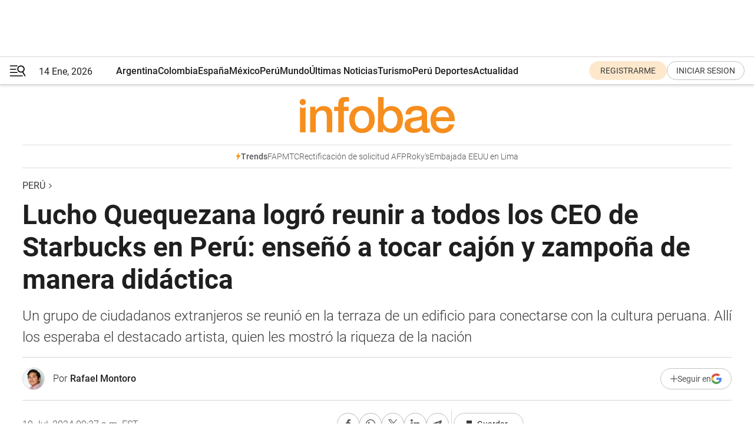

--- FILE ---
content_type: text/html; charset=utf-8
request_url: https://www.infobae.com/peru/2024/07/19/lucho-quequezana-logro-reunir-a-todos-los-ceo-de-starbucks-en-peru-enseno-a-tocar-cajon-y-zampona-de-manera-didactica/
body_size: 47518
content:
<!DOCTYPE html><html lang="es" style="scroll-behavior:smooth"><head><meta charSet="UTF-8"/><meta name="MobileOptimized" content="width"/><meta name="HandheldFriendly" content="true"/><meta name="apple-mobile-web-app-capable" content="yes"/><meta name="apple-mobile-web-app-status-bar-style" content="blank-translucent"/><title>Lucho Quequezana logró reunir a todos los CEO de Starbucks en Perú: enseñó a tocar cajón y zampoña de manera didáctica - Infobae</title><meta name="title" content="Lucho Quequezana logró reunir a todos los CEO de Starbucks en Perú: enseñó a tocar cajón y zampoña de manera didáctica - Infobae"/><meta name="description" content="Un grupo de ciudadanos extranjeros se reunió en la terraza de un edificio para conectarse con la cultura peruana. Allí los esperaba el destacado artista, quien les mostró la riqueza de la nación"/><meta http-equiv="X-UA-Compatible" content="IE=edge,chrome=1"/><link rel="preload" as="font" type="font/woff2" crossorigin="" fetchpriority="high" href="https://www.infobae.com/assets/fonts/roboto-v30-latin-regular.woff2"/><link rel="preload" as="font" type="font/woff2" crossorigin="" fetchpriority="high" href="https://www.infobae.com/assets/fonts/roboto-v30-latin-300.woff2"/><link rel="preload" as="font" type="font/woff2" crossorigin="" fetchpriority="high" href="https://www.infobae.com/assets/fonts/roboto-v30-latin-500.woff2"/><link rel="preload" as="font" type="font/woff2" crossorigin="" fetchpriority="high" href="https://www.infobae.com/assets/fonts/roboto-v30-latin-700.woff2"/><link rel="preload" as="font" type="font/woff2" crossorigin="" fetchpriority="high" href="https://www.infobae.com/assets/fonts/roboto-v30-latin-italic.woff2"/><link rel="preload" as="font" type="font/woff2" crossorigin="" fetchpriority="high" href="https://www.infobae.com/assets/fonts/roboto-v30-latin-300italic.woff2"/><link rel="preload" as="font" type="font/woff2" crossorigin="" fetchpriority="high" href="https://www.infobae.com/assets/fonts/roboto-v30-latin-500italic.woff2"/><link rel="preload" as="font" type="font/woff2" crossorigin="" fetchpriority="high" href="https://www.infobae.com/assets/fonts/roboto-v30-latin-700italic.woff2"/><link rel="preload" href="/pf/resources/dist/infobae/css/main.css?d=3751" as="style"/><link rel="stylesheet" href="/pf/resources/dist/infobae/css/main.css?d=3751" media="screen, print"/><link rel="manifest" crossorigin="use-credentials" href="/pf/resources/manifest.json?d=3751"/><script type="application/javascript" id="polyfill-script">if(!Array.prototype.includes||!(window.Object && window.Object.assign)||!window.Promise||!window.Symbol||!window.fetch){document.write('<script type="application/javascript" src="/pf/dist/engine/polyfill.js?d=3751&mxId=00000000" defer=""><\/script>')}</script><script id="fusion-engine-react-script" type="application/javascript" src="/pf/dist/engine/react.js?d=3751&amp;mxId=00000000" defer=""></script><script id="fusion-engine-combinations-script" type="application/javascript" src="/pf/dist/components/combinations/default.js?d=3751&amp;mxId=00000000" defer=""></script><link rel="preconnect" href="https://sb.scorecardresearch.com/"/><link rel="preconnect" href="https://www.google-analytics.com/"/><link rel="preconnect" href="https://s.go-mpulse.net/"/><link rel="preconnect" href="https://fundingchoicesmessages.google.com/"/><link rel="preconnect" href="https://stats.g.doubleclick.net/"/><link rel="preconnect" href="https://www.googletagservices.com/"/><link id="fusion-template-styles" rel="stylesheet" type="text/css"/><link rel="preload" as="image" href="https://www.infobae.com/assets/images/logos/logo_infobae_naranja.svg"/><script src="/pf/resources/dist/infobae/js/main.js?d=3751" defer=""></script><script src="https://d1bl11pgu3tw3h.cloudfront.net/vendor/comscore/5.2.0/streamsense.min.js?org=infobae" defer=""></script><script src="https://sb.scorecardresearch.com/beacon.js" defer=""></script><script defer="">var _comscore = _comscore || []; _comscore.push({ c1: "2", c2: "8030908", options: { enableFirstPartyCookie: true, bypassUserConsentRequirementFor1PCookie: true } }); (function () { var s = document.createElement("script"), el = document.getElementsByTagName("script")[0]; s.async = true; s.src = "https://sb.scorecardresearch.com/cs/8030908/beacon.js"; el.parentNode.insertBefore(s, el); })();</script><script defer="">try{(function(i,s,o,g,r,a,m){i["GoogleAnalyticsObject"]=r;i[r]=i[r]||function(){(i[r].q=i[r].q||[]).push(arguments)},i[r].l=1*new Date;a=s.createElement(o),m=s.getElementsByTagName(o)[0];a.async=0;a.src=g;m.parentNode.insertBefore(a,m)})(window,document,"script","https://www.google-analytics.com/analytics.js","ga");ga("create","UA-759511-1","auto");ga("send","pageview");}catch(error){console.log("Error al inicializar gaScript:",error);}</script><script src="https://www.googletagmanager.com/gtag/js?id=G-Q2J791G3GV" async=""></script><script defer="">try{window.dataLayer = window.dataLayer || [];function gtag(){dataLayer.push(arguments);}gtag('js', new Date());gtag('config', 'G-Q2J791G3GV');}catch(error){console.log("Error al inicializar gaScript4:",error);}</script><script id="ebx" src="//applets.ebxcdn.com/ebx.js" async=""></script><script async="" src="https://functions.adnami.io/api/macro/adsm.macro.infobae.com.js"></script><script src="https://accounts.google.com/gsi/client" async="" defer=""></script><script>
  !function(e,o,n,i){if(!e){e=e||{},window.permutive=e,e.q=[];var t=function(){return([1e7]+-1e3+-4e3+-8e3+-1e11).replace(/[018]/g,function(e){return(e^(window.crypto||window.msCrypto).getRandomValues(new Uint8Array(1))[0]&15>>e/4).toString(16)})};e.config=i||{},e.config.apiKey=o,e.config.workspaceId=n,e.config.environment=e.config.environment||"production",(window.crypto||window.msCrypto)&&(e.config.viewId=t());for(var g=["addon","identify","track","trigger","query","segment","segments","ready","on","once","user","consent"],r=0;r<g.length;r++){var w=g[r];e[w]=function(o){return function(){var n=Array.prototype.slice.call(arguments,0);e.q.push({functionName:o,arguments:n})}}(w)}}}(window.permutive,"0cd2c32e-1a14-4e1f-96f0-a022c497b9cb","aa463839-b614-4c77-b5e9-6cdf10e1960c",{"consentRequired": true});
    window.googletag=window.googletag||{},window.googletag.cmd=window.googletag.cmd||[],window.googletag.cmd.push(function(){if(0===window.googletag.pubads().getTargeting("permutive").length){var e=window.localStorage.getItem("_pdfps");window.googletag.pubads().setTargeting("permutive",e?JSON.parse(e):[]);var o=window.localStorage.getItem("permutive-id");o&&(window.googletag.pubads().setTargeting("puid",o),window.googletag.pubads().setTargeting("ptime",Date.now().toString())),window.permutive.config.viewId&&window.googletag.pubads().setTargeting("prmtvvid",window.permutive.config.viewId),window.permutive.config.workspaceId&&window.googletag.pubads().setTargeting("prmtvwid",window.permutive.config.workspaceId)}});
    </script><script async="" src="https://a564e303-c351-48a1-b5d1-38585e343734.edge.permutive.app/aa463839-b614-4c77-b5e9-6cdf10e1960c-web.js"></script><script defer="">try{function classThemeChange(){const e=window.localStorage.getItem("theme"),a=document.querySelector("html");a.classList.contains("dark")||"dark"!==e||a.classList.add("dark"),a.classList.contains("dark")&&""===e&&a.classList.remove("dark")}window.addEventListener("themeChange",classThemeChange),classThemeChange();}catch(error){console.log("Error al inicializar themeJS:", error);}</script><script>try{(function(w,d,s,l,i){w[l]=w[l]||[];w[l].push({'gtm.start': new Date().getTime(),event:'gtm.js'});var f=d.getElementsByTagName(s)[0], j=d.createElement(s),dl=l!='dataLayer'?'&l='+l:'';j.async=true;j.src= 'https://www.googletagmanager.com/gtm.js?id='+i+dl;f.parentNode.insertBefore(j,f); })(window,document,'script','dataLayer','GTM-KTGQDC9');}catch(error){console.log("Error al inicializar gtmScript:",error);}</script><script>
  "undefined"!=typeof window&&(window.googlefc=window.googlefc||{},window.googlefc.callbackQueue=window.googlefc.callbackQueue||[],window.googlefc.callbackQueue.push({CONSENT_DATA_READY(){__tcfapi("addEventListener",2.2,(e,o)=>{if(o){console.log("Success getting consent data");let t=JSON.parse(localStorage.getItem("permutive-consent"));if(e?.gdprApplies){if(console.log("Country applies GDPR"),e?.eventStatus==="useractioncomplete"){console.log("First time modal");let n=e.purpose.consents["1"];n?(console.log("Consent accepted"),window.permutive.consent({opt_in:!0,token:"123"})):(console.log("Consent refused"),window.permutive.consent({opt_in:!1}))}else console.log("Consent already granted, skipping.")}else t?.opt_in?console.log("Consent already accepted for non-GDPR country, skipping."):(console.log("No previous consent found; automatically accepting consent."),window.permutive.consent({opt_in:!0,token:"123"}))}else console.error("Error getting consent data")})}}));
  </script><script defer="">try{!function(f,b,e,v,n,t,s) {if(f.fbq)return;n=f.fbq=function(){n.callMethod? n.callMethod.apply(n,arguments):n.queue.push(arguments)}; if(!f._fbq)f._fbq=n;n.push=n;n.loaded=!0;n.version='2.0'; n.queue=[];t=b.createElement(e);t.async=!0; t.src=v;s=b.getElementsByTagName(e)[0]; s.parentNode.insertBefore(t,s)}(window, document,'script', 'https://connect.facebook.net/en_US/fbevents.js'); fbq('init', '336383993555320'); fbq('track', 'PageView'); fbq('track', 'ViewContent');}catch(error){console.log("Error al inicializar facebookPixelRawCodeScript:",error);}</script><script src="https://cdn.onesignal.com/sdks/web/v16/OneSignalSDK.page.js" defer=""></script><script>const getCountry=(timeZone)=>{switch(timeZone){case 'America/Argentina/Buenos_Aires':case 'America/Argentina/Catamarca':case 'America/Argentina/ComodRivadavia':case 'America/Argentina/Cordoba':case 'America/Argentina/Jujuy':case 'America/Argentina/La_Rioja':case 'America/Argentina/Mendoza':case 'America/Argentina/Rio_Gallegos':case 'America/Argentina/Salta':case 'America/Argentina/San_Juan':case 'America/Argentina/San_Luis':case 'America/Argentina/Tucuman':case 'America/Argentina/Ushuaia':case 'America/Buenos_Aires':case 'America/Catamarca':case 'America/Cordoba':case 'America/Jujuy':case 'America/Mendoza':case 'America/Rosario':return'Argentina';case 'America/Bahia_Banderas':case 'America/Cancun':case 'America/Chihuahua':case 'America/Ciudad_Juarez':case 'America/Ensenada':case 'America/Hermosillo':case 'America/Matamoros':case 'America/Mazatlan':case 'America/Merida':case 'America/Mexico_City':case 'America/Monterrey':case 'America/Ojinaga':case 'America/Santa_Isabel':case 'America/Tijuana':case 'Mexico/BajaNorte':case 'Mexico/BajaSur':case 'Mexico/General':return'México';case 'Africa/Ceuta':case 'Atlantic/Canary':case 'Europe/Madrid':return'España';case 'America/Lima':return'Perú';case 'America/Bogota':return'Colombia';default:return'Otros'}};const country=getCountry(Intl.DateTimeFormat().resolvedOptions().timeZone);const getActionMessage=()=>{if(country==='Argentina'){return'Suscribite a nuestras notificaciones para recibir las últimas noticias de Argentina.'}
          if(country==='Otros'){return'Suscríbete a nuestras notificaciones para recibir las últimas noticias de todos los países.'}
          return'Suscríbete a nuestras notificaciones para recibir las últimas noticias de '+country+'.'};window.OneSignalDeferred=window.OneSignalDeferred||[];window.OneSignalDeferred.push(async(OneSignal)=>{await OneSignal.init({appId:'bef19c97-ed8d-479f-a038-e9d3da77d4c9',safari_web_id:'web.onesignal.auto.364542e4-0165-4e49-b6eb-0136f3f4eaa9',notifyButton:{enable:!1},allowLocalhostAsSecureOrigin:!0,serviceWorkerParam:{scope:'/'},serviceWorkerPath:'OneSignalSDKWorker.js',promptOptions:{slidedown:{prompts:[{type:'push',autoPrompt:!0,text:{actionMessage:getActionMessage(),acceptButton:'Suscribirse',cancelButton:'Después'},},],},},welcomeNotification:{title:'¡Bienvenido!',message:'Gracias por suscribirte a las notificaciones',url:'https://www.infobae.com/',},});OneSignal.User.addTag('region',country)})</script><link rel="dns-prefetch" href="https://sb.scorecardresearch.com/"/><link rel="dns-prefetch" href="https://www.google-analytics.com/"/><link rel="dns-prefetch" href="https://s.go-mpulse.net/"/><link rel="dns-prefetch" href="https://fundingchoicesmessages.google.com/"/><link rel="dns-prefetch" href="https://stats.g.doubleclick.net/"/><link rel="dns-prefetch" href="https://www.googletagservices.com/"/><meta name="viewport" content="width=device-width, initial-scale=1.0, user-scalable=yes, minimum-scale=0.5, maximum-scale=2.0"/><meta name="google-site-verification" content="DqMfuNB2bg-Ou_FEVXxZuzmDpPJ1ZVmOQVvwfJACGmM"/><link rel="canonical" href="https://www.infobae.com/peru/2024/07/19/lucho-quequezana-logro-reunir-a-todos-los-ceo-de-starbucks-en-peru-enseno-a-tocar-cajon-y-zampona-de-manera-didactica/"/><link rel="amphtml" href="https://www.infobae.com/peru/2024/07/19/lucho-quequezana-logro-reunir-a-todos-los-ceo-de-starbucks-en-peru-enseno-a-tocar-cajon-y-zampona-de-manera-didactica/?outputType=amp-type"/><meta property="keywords" content="Lucho Quequezana,Starbucks,TikTok,CEO de Starbucks,Michael Conway,peru-historias"/><meta name="robots" content="index, follow"/><meta name="googlebot" content="index, follow"/><meta name="robots" content="max-image-preview:large"/><meta name="distribution" content="global"/><meta name="rating" content="general"/><meta name="language" content="es_ES"/><meta name="news_keywords" content="Lucho Quequezana,Starbucks,TikTok,CEO de Starbucks,Michael Conway,peru-historias"/><meta property="article:section" content="Perú"/><meta property="article:published_time" content="2024-07-19T03:20:17.507Z"/><meta property="article:modified_time" content="2024-07-19T13:37:46.290Z"/><meta property="last_updated_date" content="2024-07-19T13:37:46.290Z"/><meta property="article:author" content="https://www.infobae.com/autor/rafael-montoro/"/><meta property="article:tag" content="Lucho Quequezana"/><meta property="article:tag" content="Starbucks"/><meta property="article:tag" content="TikTok"/><meta property="article:tag" content="CEO de Starbucks"/><meta property="article:tag" content="Michael Conway"/><meta property="article:tag" content="peru-historias"/><meta property="article:opinion" content="false"/><meta name="twitter:card" content="summary_large_image"/><meta name="twitter:creator" content="@infobae"/><meta name="twitter:description" content="Un grupo de ciudadanos extranjeros se reunió en la terraza de un edificio para conectarse con la cultura peruana. Allí los esperaba el destacado artista, quien les mostró la riqueza de la nación"/><meta name="twitter:image" content="https://www.infobae.com/resizer/v2/IDPUYREJ6ZEMVFMB76YLOHPTS4.png?auth=a2b94751c092d8a2dcb9179218de3feb7d95ae5e86aeec403757cb759d264ca3&amp;smart=true&amp;width=1024&amp;height=512&amp;quality=85"/><meta name="twitter:site" content="@infobae"/><meta name="twitter:title" content="Lucho Quequezana logró reunir a todos los CEO de Starbucks en Perú: enseñó a tocar cajón y zampoña de manera didáctica "/><meta property="twitter:domain" content="infobae.com"/><meta property="twitter:url" content="https://www.infobae.com/peru/2024/07/19/lucho-quequezana-logro-reunir-a-todos-los-ceo-de-starbucks-en-peru-enseno-a-tocar-cajon-y-zampona-de-manera-didactica/"/><meta property="og:title" content="Lucho Quequezana logró reunir a todos los CEO de Starbucks en Perú: enseñó a tocar cajón y zampoña de manera didáctica "/><meta property="og:description" content="Un grupo de ciudadanos extranjeros se reunió en la terraza de un edificio para conectarse con la cultura peruana. Allí los esperaba el destacado artista, quien les mostró la riqueza de la nación"/><meta property="og:url" content="https://www.infobae.com/peru/2024/07/19/lucho-quequezana-logro-reunir-a-todos-los-ceo-de-starbucks-en-peru-enseno-a-tocar-cajon-y-zampona-de-manera-didactica/"/><meta property="og:type" content="article"/><meta property="og:site_name" content="infobae"/><meta property="og:locale" content="es_LA"/><meta property="og:image" itemProp="image" content="https://www.infobae.com/resizer/v2/IDPUYREJ6ZEMVFMB76YLOHPTS4.png?auth=a2b94751c092d8a2dcb9179218de3feb7d95ae5e86aeec403757cb759d264ca3&amp;smart=true&amp;width=1200&amp;height=630&amp;quality=85"/><meta property="og:image:width" content="1200"/><meta property="og:image:height" content="630"/><meta property="fb:app_id" content="907935373302455"/><meta property="fb:pages" content="34839376970"/><meta property="fb:pages" content="436205896728888"/><meta property="fb:pages" content="142361755806396"/><meta name="isDFP" content="true"/><meta name="dfpPageType" content="nota"/><meta name="dfp_path" content="infobae/peru"/><meta property="article:publisher" content="https://www.facebook.com/infobae"/><script type="application/ld+json">{"@context":"https://schema.org","@type":"NewsMediaOrganization","name":"Infobae","description":"El sitio de noticias en español más leído en el mundo. Con redacciones en Ciudad de México, Madrid, Bogotá, Lima y Buenos Aires; y corresponsales en las principales ciudades del mundo.","email":"contacto@infobae.com","url":"https://www.infobae.com","sameAs":["https://www.facebook.com/Infobae/","https://www.youtube.com/@Infobae","https://x.com/infobae","https://es.wikipedia.org/wiki/Infobae","https://whatsapp.com/channel/0029Va9TEIjLdQefbAqn7T1g"],"logo":{"@type":"ImageObject","url":"https://www.infobae.com/resizer/v2/NCYGYV4JW5CQHKEULJMKQU6MZU.png?auth=31eb621d6ad5fda030d6c893a4efe3120a76cc8178216c9c9a07fd3dd89a360f&width=255&height=60&quality=90","height":60,"width":255}}</script><script type="application/ld+json">{"@context":"https://schema.org","@type":"BreadcrumbList","itemListElement":[{"@type":"ListItem","position":1,"item":{"@id":"https://infobae.com","name":"Infobae"}},{"@type":"ListItem","position":2,"item":{"@id":"https://infobae.com/peru","name":"Perú"}}]}</script><script type="application/ld+json">{"@context":"https://schema.org","@type":"NewsArticle","headline":"Lucho Quequezana logró reunir a todos los CEO de Starbucks en Perú: enseñó a tocar cajón y zampoña de manera didáctica ","description":"Un grupo de ciudadanos extranjeros se reunió en la terraza de un edificio para conectarse con la cultura peruana. Allí los esperaba el destacado artista, quien les mostró la riqueza de la nación","articleBody":"Lucho Quequezana es un destacado músico y compositor peruano que logró una mayor visibilidad durante los Juegos Panamericanos de 2019. A medida que se desarrollaba el evento deportivo, tanto los peruanos como personas de todo el mundo empezaron a conocer más sobre su talento y su obra. La música que nos hizo vibrar durante Lima 2019, cuya autoría oficial es de Quequezana, se convirtió en un símbolo del espíritu y la energía del Perú. El artista compuso melodías especiales para las ceremonias de apertura y clausura, momentos en los que se mostró toda la riqueza y diversidad cultural del país a más de 400 millones de televidentes en todo el mundo. Cada nota y acorde se convirtió en un puente que conectaba a los espectadores con las múltiples facetas del Perú, desde sus antiguas tradiciones hasta la modernidad. El trabajo de Quequezana no solo se destacó por la habilidad de sintetizar los sonidos característicos de las distintas regiones del país, sino también por lograr una narrativa musical que resume 5000 años de historia del país. La capacidad del peruano para capturar la esencia del país y presentarla en un escenario global fue reverenciada por críticos y público por igual. Los Juegos Panamericanos 2019 fueron una vitrina que permitió al mundo descubrir y apreciar el talento incomparable del músico. El talento del multiinstrumentista trasciende los límites de la música y se traslada a las relaciones interpersonales. En sus videos difundidos a través de las redes sociales, muestra carisma y empatía por las personas. Él no solo encandila con sus melodías, sino que también logra conectar con su audiencia. En cada gesto y cada palabra, se vislumbra una genuina preocupación por el bienestar de los demás. Esto ocurrió cuando se reunió con los CEO de Starbucks de todos los continentes. Lucho Quequezana logró reunir a todos los CEO de Starbucks en Perú Un grupo de ciudadanos extranjeros se reunió en una terraza de un edificio para conectarse con la cultura peruana. Cuando llegaron al lugar, encontraron cajones distribuidos simétricamente. Cada uno de ellos tomó su lugar para escuchar la explicación del profesor. No se trataba de un docente de música de una universidad prestigiosa, sino de Lucho Quequezana, quien demostró tener un talento excepcional para enseñar. A través de su cuenta de TikTok, el artista peruano publicó un video de la reunión que tuvo con todos los CEO de Starbucks en Perú. Los congregó para enseñarles a tocar el cajón, zampoña y, sobre todo, mostrarles la cultura de la nación. Antes de que iniciara con la explicación, saludó a Michael Conway, CEO global de Starbucks, sin presagiar que él sería uno de sus alumnos más destacados. Cabe señalar que minutos antes de que el CEO global de la compañía mostrara destreza con el instrumento, un ciudadano japonés captó rápidamente el patrón básico del cajón. Se trataba de Takafumi Minaguchi, CEO de Starbucks Japón. El artista le consultó si en su país lo había tocado, a lo que él movió la cabeza en señal de negación. Tras esta reacción, todos se rieron. Es preciso señalar que los CEO provenían de países de todos los continentes, lo que convertía la reunión en un auténtico cónclave de todas las sangres. Juntos aprendieron y pasaron gratos momentos en compañía de Quequezana y la música peruana, pero quien más disfrutó y aprovechó las clases fue Michael Conway, el líder de Starbucks. En los últimos segundos del material audiovisual se le puede ver tocando la zampoña junto con Quequezana. “Michael no podía creerlo (...) le regalé la zampoña para que se la llevara. Es maravilloso cuando las personas se acercan a la música por primera vez; y si lo hacen con instrumentos de tu cultura, mucho mejor. Una vez más, reto cumplido”, expresó el artista. Cabe señalar que la extrañeza del CEO global radicaba en que había logrado emitir sonidos armónicos con la zampoña.","url":"https://www.infobae.com/peru/2024/07/19/lucho-quequezana-logro-reunir-a-todos-los-ceo-de-starbucks-en-peru-enseno-a-tocar-cajon-y-zampona-de-manera-didactica/","dateCreated":"2024-07-19T02:38:46Z","dateModified":"2024-07-19T13:37:47Z","datePublished":"2024-07-19T03:20:17Z","mainEntityOfPage":{"@type":"WebPage","@id":"https://www.infobae.com/peru/2024/07/19/lucho-quequezana-logro-reunir-a-todos-los-ceo-de-starbucks-en-peru-enseno-a-tocar-cajon-y-zampona-de-manera-didactica/"},"articleSection":"Perú","creator":{"@type":"Person","name":"Rafael Montoro","url":"https://www.infobae.com/autor/rafael-montoro/"},"keywords":"Lucho Quequezana,Starbucks,TikTok,CEO de Starbucks,Michael Conway,peru-historias","isAccessibleForFree":true,"publisher":{"@type":"Organization","name":"infobae","logo":{"@type":"ImageObject","url":"https://www.infobae.com/resizer/v2/NCYGYV4JW5CQHKEULJMKQU6MZU.png?auth=31eb621d6ad5fda030d6c893a4efe3120a76cc8178216c9c9a07fd3dd89a360f&width=255&height=60&quality=90","height":60,"width":255}},"author":{"@type":"Person","name":"Rafael Montoro","url":"https://www.infobae.com/autor/rafael-montoro/"},"image":[{"@type":"ImageObject","url":"https://www.infobae.com/resizer/v2/IDPUYREJ6ZEMVFMB76YLOHPTS4.png?auth=a2b94751c092d8a2dcb9179218de3feb7d95ae5e86aeec403757cb759d264ca3&smart=true&width=1200&height=675&quality=85","width":1200,"height":675},{"@type":"ImageObject","url":"https://www.infobae.com/resizer/v2/IDPUYREJ6ZEMVFMB76YLOHPTS4.png?auth=a2b94751c092d8a2dcb9179218de3feb7d95ae5e86aeec403757cb759d264ca3&smart=true&width=1200&height=900&quality=85","width":1200,"height":900},{"@type":"ImageObject","url":"https://www.infobae.com/resizer/v2/IDPUYREJ6ZEMVFMB76YLOHPTS4.png?auth=a2b94751c092d8a2dcb9179218de3feb7d95ae5e86aeec403757cb759d264ca3&smart=true&width=1200&height=1200&quality=85","width":1200,"height":1200}]}</script><script type="application/ld+json">{"@context":"https://schema.org","@graph":[{"@type":"VideoObject","@id":"https://www.infobae.com/peru/2024/07/19/lucho-quequezana-logro-reunir-a-todos-los-ceo-de-starbucks-en-peru-enseno-a-tocar-cajon-y-zampona-de-manera-didactica/#video-r7yF5b35-1","name":"A través de su cuenta de TikTok, el artista publicó un video de la reunión que tuvo con todos los CEO de Starbucks. (@luchoquequezanaoficial)","description":"A través de su cuenta de TikTok, el artista publicó un video de la reunión que tuvo con todos los CEO de Starbucks. (@luchoquequezanaoficial)","thumbnailUrl":"https://cdn.jwplayer.com/v2/media/r7yF5b35/poster.jpg?width=720","uploadDate":"2024-07-19T03:10:13.000Z","duration":"P0Y0M0DT0H0M133S","contentUrl":"https://cdn.jwplayer.com/videos/r7yF5b35-XEya6GhY.mp4","publisher":{"@type":"NewsMediaOrganization","name":"Infobae","url":"https://www.infobae.com"},"potentialAction":{"@type":"SeekToAction","target":"https://www.infobae.com/peru/2024/07/19/lucho-quequezana-logro-reunir-a-todos-los-ceo-de-starbucks-en-peru-enseno-a-tocar-cajon-y-zampona-de-manera-didactica/?jw_start={seek_to_second_number}","startOffset-input":"required name=seek_to_second_number"}}]}</script><link rel="shortcut icon" type="image/x-icon" href="/pf/resources/favicon/favicon-32x32.png?d=3751"/><link rel="icon" sizes="16x16" type="image/png" href="/pf/resources/favicon/favicon-16x16.png?d=3751"/><link rel="icon" type="image/png" sizes="32x32" href="/pf/resources/favicon/favicon-32x32.png?d=3751"/><link rel="apple-touch-icon" href="/pf/resources/favicon/apple-touch-icon.png?d=3751"/><link rel="apple-touch-icon-precomposed" href="/pf/resources/favicon/apple-touch-icon-precomposed.png?d=3751"/><link rel="apple-touch-icon-120x120" href="/pf/resources/favicon/apple-touch-icon-120x120.png?d=3751"/><link rel="apple-touch-icon-120x120-precomposed" href="/pf/resources/favicon/apple-touch-icon-120x120-precomposed.png?d=3751"/><link rel="apple-touch-icon-152x152" href="/pf/resources/favicon/apple-touch-icon-152x152.png?d=3751"/><link rel="apple-touch-icon-152x152-precomposed" href="/pf/resources/favicon/apple-touch-icon-152x152-precomposed.png?d=3751"/><link rel="shortcut icon" sizes="192x192" href="/pf/resources/favicon/android-chrome-192x192.png?d=3751"/><link rel="shortcut icon" sizes="512x512" href="/pf/resources/favicon/android-chrome-512x512.png?d=3751"/><script async="" src="https://www.google.com/adsense/search/ads.js"></script><script>
        (function(g,o){
          g[o] = g[o] || function () {
            (g[o]['q'] = g[o]['q'] || []).push(arguments)
          }, g[o]['t'] = 1 * new Date
        })(window,'_googCsa');
      </script>
<script>(window.BOOMR_mq=window.BOOMR_mq||[]).push(["addVar",{"rua.upush":"false","rua.cpush":"false","rua.upre":"false","rua.cpre":"false","rua.uprl":"false","rua.cprl":"false","rua.cprf":"false","rua.trans":"","rua.cook":"false","rua.ims":"false","rua.ufprl":"false","rua.cfprl":"false","rua.isuxp":"false","rua.texp":"norulematch","rua.ceh":"false","rua.ueh":"false","rua.ieh.st":"0"}]);</script>
                              <script>!function(e){var n="https://s.go-mpulse.net/boomerang/";if("False"=="True")e.BOOMR_config=e.BOOMR_config||{},e.BOOMR_config.PageParams=e.BOOMR_config.PageParams||{},e.BOOMR_config.PageParams.pci=!0,n="https://s2.go-mpulse.net/boomerang/";if(window.BOOMR_API_key="C7HNE-7B57D-WM7L2-K2VFG-FX3EW",function(){function e(){if(!o){var e=document.createElement("script");e.id="boomr-scr-as",e.src=window.BOOMR.url,e.async=!0,i.parentNode.appendChild(e),o=!0}}function t(e){o=!0;var n,t,a,r,d=document,O=window;if(window.BOOMR.snippetMethod=e?"if":"i",t=function(e,n){var t=d.createElement("script");t.id=n||"boomr-if-as",t.src=window.BOOMR.url,BOOMR_lstart=(new Date).getTime(),e=e||d.body,e.appendChild(t)},!window.addEventListener&&window.attachEvent&&navigator.userAgent.match(/MSIE [67]\./))return window.BOOMR.snippetMethod="s",void t(i.parentNode,"boomr-async");a=document.createElement("IFRAME"),a.src="about:blank",a.title="",a.role="presentation",a.loading="eager",r=(a.frameElement||a).style,r.width=0,r.height=0,r.border=0,r.display="none",i.parentNode.appendChild(a);try{O=a.contentWindow,d=O.document.open()}catch(_){n=document.domain,a.src="javascript:var d=document.open();d.domain='"+n+"';void(0);",O=a.contentWindow,d=O.document.open()}if(n)d._boomrl=function(){this.domain=n,t()},d.write("<bo"+"dy onload='document._boomrl();'>");else if(O._boomrl=function(){t()},O.addEventListener)O.addEventListener("load",O._boomrl,!1);else if(O.attachEvent)O.attachEvent("onload",O._boomrl);d.close()}function a(e){window.BOOMR_onload=e&&e.timeStamp||(new Date).getTime()}if(!window.BOOMR||!window.BOOMR.version&&!window.BOOMR.snippetExecuted){window.BOOMR=window.BOOMR||{},window.BOOMR.snippetStart=(new Date).getTime(),window.BOOMR.snippetExecuted=!0,window.BOOMR.snippetVersion=12,window.BOOMR.url=n+"C7HNE-7B57D-WM7L2-K2VFG-FX3EW";var i=document.currentScript||document.getElementsByTagName("script")[0],o=!1,r=document.createElement("link");if(r.relList&&"function"==typeof r.relList.supports&&r.relList.supports("preload")&&"as"in r)window.BOOMR.snippetMethod="p",r.href=window.BOOMR.url,r.rel="preload",r.as="script",r.addEventListener("load",e),r.addEventListener("error",function(){t(!0)}),setTimeout(function(){if(!o)t(!0)},3e3),BOOMR_lstart=(new Date).getTime(),i.parentNode.appendChild(r);else t(!1);if(window.addEventListener)window.addEventListener("load",a,!1);else if(window.attachEvent)window.attachEvent("onload",a)}}(),"".length>0)if(e&&"performance"in e&&e.performance&&"function"==typeof e.performance.setResourceTimingBufferSize)e.performance.setResourceTimingBufferSize();!function(){if(BOOMR=e.BOOMR||{},BOOMR.plugins=BOOMR.plugins||{},!BOOMR.plugins.AK){var n=""=="true"?1:0,t="",a="clpjekyxf5eis2lhky4a-f-2512670d2-clientnsv4-s.akamaihd.net",i="false"=="true"?2:1,o={"ak.v":"39","ak.cp":"619111","ak.ai":parseInt("650669",10),"ak.ol":"0","ak.cr":8,"ak.ipv":4,"ak.proto":"h2","ak.rid":"23be07b5","ak.r":48713,"ak.a2":n,"ak.m":"dscr","ak.n":"ff","ak.bpcip":"18.222.146.0","ak.cport":42148,"ak.gh":"23.46.51.9","ak.quicv":"","ak.tlsv":"tls1.3","ak.0rtt":"","ak.0rtt.ed":"","ak.csrc":"-","ak.acc":"","ak.t":"1768379960","ak.ak":"hOBiQwZUYzCg5VSAfCLimQ==[base64]/S8hIZHjD5+zG+cD1Rfxzf2TfLVcc7Oa/6hSlFTvcQYf+S7TTCr2+PLphlGKx9WaxBWY1n90ji2E6/vhBcDXU4Ax/Yyw/Cyqt4cjD1wCjhddxuIbueLazOZYV/kZNINOWi+Tz0wCMmlBhmL20iZ16QBqObqFB7zmzo401KgFpYSubBDAThDHYmbj5MjHniOKSxsETaCR3eSCkzUfexs5d8CF26tQ=","ak.pv":"133","ak.dpoabenc":"","ak.tf":i};if(""!==t)o["ak.ruds"]=t;var r={i:!1,av:function(n){var t="http.initiator";if(n&&(!n[t]||"spa_hard"===n[t]))o["ak.feo"]=void 0!==e.aFeoApplied?1:0,BOOMR.addVar(o)},rv:function(){var e=["ak.bpcip","ak.cport","ak.cr","ak.csrc","ak.gh","ak.ipv","ak.m","ak.n","ak.ol","ak.proto","ak.quicv","ak.tlsv","ak.0rtt","ak.0rtt.ed","ak.r","ak.acc","ak.t","ak.tf"];BOOMR.removeVar(e)}};BOOMR.plugins.AK={akVars:o,akDNSPreFetchDomain:a,init:function(){if(!r.i){var e=BOOMR.subscribe;e("before_beacon",r.av,null,null),e("onbeacon",r.rv,null,null),r.i=!0}return this},is_complete:function(){return!0}}}}()}(window);</script></head><body class="nd-body"><noscript><img src="https://sb.scorecardresearch.com/p?c1=2&amp;c2=8030908&amp;cv=4.4.0&amp;cj=1"/></noscript><noscript><iframe src="https://www.googletagmanager.com/ns.html?id=GTM-KTGQDC9" height="0" width="0" style="display:none;visibility:hidden"></iframe></noscript><noscript><img height="1" width="1" style="display:none" src="https://www.facebook.com/tr?id=336383993555320&ev=PageView&noscript=1"/></noscript><div id="fusion-app" class="fusion-app | infobae grid"><div class="article-right-rail-centered "><div class="article-right-rail-centered-layout "><nav><div class="interstitial_800x600 ad-wrapper"><div id="infobae_peru_nota_interstitial_800x600" class="ad-interstitial-bg hide"></div><div class="dfpAd ad-interstitial"><button id="infobae_peru_nota_interstitial_800x600_close" aria-label="infobae_peru_nota_interstitial_800x600" class="close_ad hide"><i class="close"></i></button><div id="infobae/peru/nota/interstitial_800x600" class="infobae/peru/nota/interstitial_800x600 arcad"></div></div></div><div style="position:relative"><div class="masthead-navbar " id="mastheadnavbar"><div class="site-header" id="siteheader"><div class="sticky-navbar-ad-container"><div class="top_banner_970x80 ad-wrapper"><div class="dfpAd ad-top-banner"><div id="infobae/peru/nota/top_banner_970x80" class="infobae/peru/nota/top_banner_970x80 arcad"></div></div></div></div><div class="sectionnav-container"><span aria-label="Menu" class="hamburger hamburger-wrapper close" role="button" tabindex="-1"><svg viewBox="0 0 28 20" id="hamburger-icon" xmlns="http://www.w3.org/2000/svg" class="hamburger-icon" data-name="hamburger-icon" fill=""><path d="M27.8061 18.2936L23.9009 11.7199C26.6545 9.62581 27.2345 5.75713 25.1799 2.96266C23.0598 0.111715 18.9446 -0.552677 15.9985 1.50445C14.5751 2.49996 13.6279 3.97419 13.3517 5.66252C13.0628 7.34757 13.4737 9.04405 14.498 10.4274C16.2587 12.8169 19.499 13.7133 22.2858 12.6261L26.1944 19.1875C26.3514 19.4517 26.5513 19.6089 26.7784 19.668C26.9927 19.7238 27.2342 19.6816 27.4707 19.5593C28.2062 19.1465 28.0218 18.6387 27.8221 18.2846L27.8061 18.2936ZM24.3917 7.88058C24.0673 9.0572 23.2806 10.0477 22.1932 10.6578C21.1218 11.259 19.8172 11.4316 18.6191 11.1196C16.1094 10.466 14.6138 7.94849 15.2862 5.50947C15.9587 3.07045 18.5492 1.61694 21.0589 2.27047C23.5686 2.92401 25.0642 5.44156 24.3917 7.88058Z" fill=""></path><path d="M0 1.129C0 0.675362 0.371315 0.307617 0.829355 0.307617H12.9866C13.4446 0.307617 13.8159 0.675362 13.8159 1.129C13.8159 1.58264 13.4446 1.95038 12.9866 1.95038H0.829355C0.371315 1.95038 0 1.58264 0 1.129ZM0 7.04295C0 6.58931 0.371315 6.22157 0.829355 6.22157H10.5951C11.0531 6.22157 11.4245 6.58931 11.4245 7.04295C11.4245 7.49659 11.0531 7.86433 10.5951 7.86433H0.829355C0.371315 7.86433 0 7.49659 0 7.04295ZM0 12.9569C0 12.5033 0.371315 12.1355 0.829355 12.1355H12.9866C13.4446 12.1355 13.8159 12.5033 13.8159 12.9569C13.8159 13.4105 13.4446 13.7783 12.9866 13.7783H0.829355C0.371315 13.7783 0 13.4105 0 12.9569ZM0 18.8709C0 18.4172 0.371315 18.0495 0.829355 18.0495H22.4792C22.9372 18.0495 23.3086 18.4172 23.3086 18.8709C23.3086 19.3245 22.9372 19.6922 22.4792 19.6922H0.829355C0.371315 19.6922 0 19.3245 0 18.8709Z" fill=""></path></svg></span><a aria-label="infobae" class="site-logo" href="https://www.infobae.com/"><span class="site-logo"><img alt="Infobae" class="logo-image" height="25px" src="https://www.infobae.com/assets/images/logos/logo_infobae_naranja.svg" width="105px" fetchpriority="high" loading="eager"/></span></a><p class="date-info">14 Ene, 2026</p><div class="login-register-container"></div></div></div><nav class="content side-menu" id="side-menu" style="top:undefinedpx;height:calc(100vh - undefinedpx)"><div class="side-menu-sticky-items"><div class="queryly_searchicon_img"><label for="queryly_toggle" id="queryly-label"><button>Buscar en todo el sitio<svg id="search-icon" data-name="search-icon" xmlns="http://www.w3.org/2000/svg" viewBox="0 0 30 30"><path d="M20.35,17.59a10.43,10.43,0,1,0-3.21,3l7.7,7.65a2.19,2.19,0,1,0, 3.17-3l-.08-.07Zm-8.53.72a6.74,6.74,0,1,1,6.74-6.75,6.74,6.74,0,0,1-6.74,6.75Zm0,0"></path></svg></button></label></div></div><div class="dropdown"><div id="dropdown-item-ctn0" class="dropdown-item-ctn"><a class="item non-bold" href="https://www.infobae.com/?noredirect" rel="noopener noreferrer">Argentina</a></div><div id="dropdown-body0" class="dropdown-body"></div></div><div class="dropdown"><div id="dropdown-item-ctn2" class="dropdown-item-ctn"><a class="item non-bold" href="https://www.infobae.com/colombia/" rel="noopener noreferrer">Colombia</a></div><div id="dropdown-body2" class="dropdown-body"></div></div><div class="dropdown"><div id="dropdown-item-ctn4" class="dropdown-item-ctn"><a class="item non-bold" href="https://www.infobae.com/espana/" rel="noopener noreferrer">España</a></div><div id="dropdown-body4" class="dropdown-body"></div></div><div class="dropdown"><div id="dropdown-item-ctn6" class="dropdown-item-ctn"><a class="item non-bold" href="https://www.infobae.com/mexico/" rel="noopener noreferrer">México</a></div><div id="dropdown-body6" class="dropdown-body"></div></div><div class="dropdown"><div id="dropdown-item-ctn8" class="dropdown-item-ctn"><a class="item non-bold" href="https://www.infobae.com/peru/" rel="noopener noreferrer">Perú</a></div><div id="dropdown-body8" class="dropdown-body"></div></div><div class="dropdown"><div id="dropdown-item-ctn10" class="dropdown-item-ctn"><a class="item" href="https://www.infobae.com/america/" rel="noopener noreferrer">Mundo</a><div aria-label="Menu Item" class="icon-dropdown" role="button" tabindex="-1"><svg id="down-icon0" width="12" height="12" viewBox="0 0 12 8" fill="none" xmlns="http://www.w3.org/2000/svg" class="icon-drop "><path d="M-9.87742e-07 1.167C-9.69427e-07 0.748023 0.335182 0.41284 0.754162 0.41284C0.969636 0.41284 1.17314 0.496636 1.31679 0.652256L5.98541 5.72789L10.654 0.652257C10.9294 0.341015 11.4082 0.293132 11.7314 0.568461C12.0546 0.84379 12.0905 1.32262 11.8152 1.64584C11.8032 1.65781 11.7913 1.68175 11.7793 1.69372L6.54804 7.36789C6.26074 7.67913 5.78191 7.6911 5.47067 7.41577C5.4587 7.4038 5.44673 7.39183 5.42278 7.36789L0.203504 1.68175C0.071824 1.5381 -9.96114e-07 1.35853 -9.87742e-07 1.167Z" fill="#9B9B9B"></path></svg></div></div><div id="dropdown-body10" class="dropdown-body"><a class="dropdown-item" href="https://www.infobae.com/venezuela/"><span class="dropdown-submenu">Venezuela</span></a><a class="dropdown-item" href="https://www.infobae.com/economist/"><span class="dropdown-submenu">The economist</span></a><a class="dropdown-item" href="https://www.infobae.com/wapo/"><span class="dropdown-submenu">The Washington Post</span></a><a class="dropdown-item" href="https://www.infobae.com/america/realeza/"><span class="dropdown-submenu">Realeza</span></a><a class="dropdown-item" href="https://www.infobae.com/america/opinion/"><span class="dropdown-submenu">Opinión</span></a></div></div><div class="dropdown"><div id="dropdown-item-ctn12" class="dropdown-item-ctn"><a class="item non-bold" href="https://www.infobae.com/peru/ultimas-noticias/" rel="noopener noreferrer">Últimas Noticias</a></div><div id="dropdown-body12" class="dropdown-body"></div></div><div class="dropdown"><div id="dropdown-item-ctn14" class="dropdown-item-ctn"><a class="item non-bold" href="https://www.infobae.com/tag/peru-turismo" rel="noopener noreferrer">Turismo</a></div><div id="dropdown-body14" class="dropdown-body"></div></div><div class="dropdown"><div id="dropdown-item-ctn16" class="dropdown-item-ctn"><a class="item non-bold" href="https://www.infobae.com/peru/deportes/" rel="noopener noreferrer">Perú Deportes</a></div><div id="dropdown-body16" class="dropdown-body"></div></div><div class="dropdown"><div id="dropdown-item-ctn18" class="dropdown-item-ctn"><a class="item non-bold" href="https://www.infobae.com/tag/peru-actualidad/" rel="noopener noreferrer">Actualidad</a></div><div id="dropdown-body18" class="dropdown-body"></div></div><div class="dropdown"><div id="dropdown-item-ctn20" class="dropdown-item-ctn"><a class="item non-bold" href="https://www.infobae.com/tag/peru-entretenimiento/" rel="noopener noreferrer">Entretenimiento</a></div><div id="dropdown-body20" class="dropdown-body"></div></div><div class="dropdown"><div id="dropdown-item-ctn22" class="dropdown-item-ctn"><a class="item non-bold" href="https://www.infobae.com/tag/peru-gastronomia" rel="noopener noreferrer">Gastronomía</a></div><div id="dropdown-body22" class="dropdown-body"></div></div><div class="dropdown"><div id="dropdown-item-ctn24" class="dropdown-item-ctn"><a class="item non-bold" href="https://www.infobae.com/tag/peru-economia/" rel="noopener noreferrer">Economía</a></div><div id="dropdown-body24" class="dropdown-body"></div></div><div class="dropdown"><div id="dropdown-item-ctn26" class="dropdown-item-ctn"><a class="item non-bold" href="https://www.infobae.com/tag/peru-politica/" rel="noopener noreferrer">Política</a></div><div id="dropdown-body26" class="dropdown-body"></div></div><div class="dropdown"><div id="dropdown-item-ctn28" class="dropdown-item-ctn"><a class="item non-bold" href="https://www.infobae.com/que-puedo-ver/" rel="noopener noreferrer">Qué puedo ver</a></div><div id="dropdown-body28" class="dropdown-body"></div></div><div class="dropdown"><div id="dropdown-item-ctn30" class="dropdown-item-ctn"><a class="item non-bold" href="https://www.infobae.com/cultura/" rel="noopener noreferrer">Cultura</a></div><div id="dropdown-body30" class="dropdown-body"></div></div><div class="dropdown"><div id="dropdown-item-ctn32" class="dropdown-item-ctn"><a class="item" href="https://www.infobae.com/tendencias/" rel="noopener noreferrer">Tendencias</a><div aria-label="Menu Item" class="icon-dropdown" role="button" tabindex="-1"><svg id="down-icon0" width="12" height="12" viewBox="0 0 12 8" fill="none" xmlns="http://www.w3.org/2000/svg" class="icon-drop "><path d="M-9.87742e-07 1.167C-9.69427e-07 0.748023 0.335182 0.41284 0.754162 0.41284C0.969636 0.41284 1.17314 0.496636 1.31679 0.652256L5.98541 5.72789L10.654 0.652257C10.9294 0.341015 11.4082 0.293132 11.7314 0.568461C12.0546 0.84379 12.0905 1.32262 11.8152 1.64584C11.8032 1.65781 11.7913 1.68175 11.7793 1.69372L6.54804 7.36789C6.26074 7.67913 5.78191 7.6911 5.47067 7.41577C5.4587 7.4038 5.44673 7.39183 5.42278 7.36789L0.203504 1.68175C0.071824 1.5381 -9.96114e-07 1.35853 -9.87742e-07 1.167Z" fill="#9B9B9B"></path></svg></div></div><div id="dropdown-body32" class="dropdown-body"><a class="dropdown-item" href="https://www.infobae.com/tendencias/estar-mejor/"><span class="dropdown-submenu">Estar Mejor</span></a></div></div><div class="dropdown"><div id="dropdown-item-ctn34" class="dropdown-item-ctn"><a class="item non-bold" href="https://www.infobae.com/podcasts/" rel="noopener noreferrer">Podcasts</a></div><div id="dropdown-body34" class="dropdown-body"></div></div><div class="dropdown"><div id="dropdown-item-ctn36" class="dropdown-item-ctn"><a class="item non-bold" href="https://www.infobae.com/malditos-nerds/" rel="noopener noreferrer">Malditos Nerds</a></div><div id="dropdown-body36" class="dropdown-body"></div></div><div class="dropdown"><div id="dropdown-item-ctn38" class="dropdown-item-ctn"><a class="item non-bold" href="https://www.infobae.com/salud/" rel="noopener noreferrer">Salud</a></div><div id="dropdown-body38" class="dropdown-body"></div></div><div class="dropdown"><div id="dropdown-item-ctn40" class="dropdown-item-ctn"><a class="item non-bold" href="https://www.infobae.com/tecno/" rel="noopener noreferrer">Tecno</a></div><div id="dropdown-body40" class="dropdown-body"></div></div><div class="dark-mode-btn "><div class="dark-mode-btn__container "><div class="dark-mode-btn__toggler "><div class="dark-mode-btn__circle "></div><svg class="light-icon" width="12" height="12" viewBox="0 0 12 12" fill="none" xmlns="http://www.w3.org/2000/svg"><path d="M12 6.10608C11.8953 6.34856 11.7107 6.445 11.4462 6.43122C11.2092 6.41745 10.9722 6.43122 10.738 6.42847C10.4762 6.42847 10.2861 6.24385 10.2861 6.00137C10.2861 5.75614 10.4762 5.57703 10.738 5.57428C10.975 5.57428 11.2119 5.5853 11.4462 5.57152C11.7107 5.55499 11.8925 5.65418 12 5.89666V6.11159V6.10608Z" fill="#1F1F1F"></path><path d="M5.89114 12C5.64866 11.8953 5.55222 11.7107 5.566 11.4462C5.57978 11.2092 5.566 10.9722 5.56876 10.738C5.56876 10.4762 5.75337 10.2861 5.99585 10.2861C6.23833 10.2861 6.42295 10.4762 6.42295 10.738C6.42295 10.975 6.41192 11.2119 6.4257 11.4462C6.44223 11.7107 6.34304 11.8925 6.10056 12H5.88563H5.89114Z" fill="#1F1F1F"></path><path d="M5.99859 2.57084C7.89158 2.57084 9.43188 4.11389 9.42636 6.00414C9.42361 7.88887 7.88331 9.42642 5.99859 9.42642C4.10835 9.42642 2.5653 7.88336 2.57081 5.99036C2.57357 4.10563 4.11386 2.56808 5.99859 2.56808V2.57084ZM6.00685 3.42778C4.5878 3.42503 3.43051 4.57681 3.42775 5.99036C3.425 7.40942 4.57678 8.56672 5.99032 8.56947C7.40938 8.57223 8.56666 7.42045 8.56942 6.00414C8.57218 4.58508 7.4204 3.42778 6.0041 3.42503L6.00685 3.42778Z" fill="#1F1F1F"></path><path d="M6.42851 0.856948C6.42851 0.994721 6.42851 1.13249 6.42851 1.27302C6.423 1.52377 6.24114 1.7139 6.00417 1.7139C5.7672 1.7139 5.57708 1.52652 5.57432 1.27853C5.57157 0.997476 5.57157 0.716419 5.57432 0.435362C5.57432 0.184616 5.76445 0 6.00417 0C6.23563 0 6.423 0.187371 6.42851 0.429852C6.43127 0.573135 6.42851 0.716419 6.42851 0.856948Z" fill="#1F1F1F"></path><path d="M0.851433 6.4285C0.713661 6.4285 0.575889 6.4285 0.435361 6.4285C0.18737 6.42299 0 6.23562 0 5.9959C0 5.75617 0.18737 5.57431 0.440872 5.57155C0.716416 5.5688 0.994717 5.57155 1.27026 5.57155C1.52101 5.57155 1.71113 5.75893 1.71389 5.9959C1.71389 6.23838 1.52652 6.42575 1.26475 6.4285C1.12698 6.4285 0.989206 6.4285 0.848678 6.4285H0.851433Z" fill="#1F1F1F"></path><path d="M1.6312 2.11615C1.63671 1.88745 1.71662 1.75519 1.87368 1.67804C2.03074 1.60088 2.19607 1.60915 2.32558 1.72763C2.52672 1.90949 2.71961 2.10238 2.90422 2.30352C3.05301 2.4661 3.03097 2.7196 2.87667 2.87391C2.7196 3.02821 2.46886 3.05025 2.30629 2.90146C2.1079 2.72235 1.92053 2.52947 1.73867 2.33384C1.67805 2.26495 1.65325 2.163 1.63396 2.11891L1.6312 2.11615Z" fill="#1F1F1F"></path><path d="M9.8865 1.63127C10.1152 1.63953 10.2475 1.71944 10.3246 1.8765C10.4018 2.03632 10.388 2.19889 10.2695 2.32564C10.0877 2.52679 9.89477 2.71967 9.69362 2.90153C9.52829 3.05033 9.27755 3.02553 9.12324 2.86847C8.96894 2.71141 8.9524 2.46066 9.1012 2.29809C9.28306 2.10245 9.47319 1.91232 9.66882 1.73322C9.73495 1.6726 9.83966 1.65055 9.8865 1.63127Z" fill="#1F1F1F"></path><path d="M1.63124 9.87282C1.65604 9.82597 1.69186 9.71576 1.7635 9.6386C1.92332 9.4595 2.09691 9.29141 2.27326 9.12609C2.44961 8.95525 2.70587 8.96076 2.87395 9.12609C3.04203 9.29141 3.04754 9.55043 2.8767 9.72678C2.70862 9.90313 2.53503 10.0767 2.35592 10.2476C2.22091 10.3771 2.05558 10.4074 1.88474 10.3302C1.71942 10.2558 1.63675 10.1208 1.62849 9.87557L1.63124 9.87282Z" fill="#1F1F1F"></path><path d="M10.3716 9.89209C10.3605 10.1208 10.2779 10.2531 10.1208 10.3275C9.96099 10.4019 9.80117 10.3881 9.67167 10.2696C9.47603 10.0877 9.28591 9.90036 9.10405 9.70197C8.94974 9.53389 8.97178 9.27763 9.13436 9.12057C9.29142 8.96902 9.54216 8.95248 9.70473 9.10403C9.89762 9.28314 10.085 9.46775 10.2613 9.66339C10.3247 9.73503 10.3495 9.8425 10.3716 9.89209Z" fill="#1F1F1F"></path></svg><svg class="dark-icon" width="12" height="12" viewBox="0 0 12 12" fill="none" xmlns="http://www.w3.org/2000/svg"><path d="M0 5.6173C0.0203122 5.43051 0.0372386 5.24373 0.0643215 5.06034C0.314839 3.37929 1.12056 2.02766 2.4747 1.00545C3.0773 0.550379 3.74422 0.227753 4.46869 0.0205937C4.65488 -0.0337432 4.83769 0.0205937 4.93925 0.17002C5.0442 0.319447 5.04081 0.492646 4.90878 0.659052C4.52624 1.14129 4.25202 1.67447 4.09968 2.27218C3.82885 3.33175 3.90671 4.36075 4.36374 5.3558C4.84785 6.40178 5.62648 7.15571 6.67594 7.61078C7.44104 7.94359 8.24337 8.04887 9.07278 7.93341C9.89881 7.81794 10.6267 7.48852 11.28 6.97232C11.3647 6.9044 11.473 6.83988 11.578 6.8229C11.8589 6.77875 12.0519 7.00628 11.9876 7.28136C11.754 8.25264 11.3241 9.12542 10.6673 9.88274C9.8785 10.7929 8.90352 11.4279 7.74572 11.7506C5.92101 12.26 4.20463 11.9917 2.64059 10.9219C1.29998 10.005 0.470565 8.72808 0.128643 7.13533C0.0744772 6.88742 0.0575511 6.63272 0.0236975 6.38141C0.0169267 6.34066 0.0101555 6.2999 0.0033848 6.25575C0.0033848 6.0452 0.0033848 5.83125 0.0033848 5.62069L0 5.6173ZM3.63589 1.2228C1.77732 2.17709 0.51119 4.33359 0.897122 6.72441C1.28644 9.1424 3.23303 10.9491 5.68742 11.1563C8.04025 11.3566 9.99699 9.95746 10.8399 8.24584C8.6293 9.16617 6.55069 8.9692 4.80045 7.26778C3.04683 5.55956 2.78277 3.48118 3.63927 1.2228H3.63589Z" fill="white"></path>;</svg></div></div></div></nav><nav class="right-panel " id="right-panel" style="height:calc(100vh - undefinedpx)"><div class="right-panel__header"><div class="right-panel__user-data"><div class="right-panel__content-avatar"><div class="user-default-avatar-ctn"><svg class="user-default-avatar" viewBox="0 0 32 32" fill="none" xmlns="http://www.w3.org/2000/svg"><path d="M24.544 27.9848C24.544 26.7713 24.5689 25.6161 24.544 24.4608C24.411 21.9425 22.3996 19.9311 19.8813 19.8064C17.3381 19.7649 14.7948 19.7649 12.2515 19.8064C9.63345 19.8563 7.51406 21.9674 7.44757 24.5855C7.42264 25.5745 7.43926 26.5636 7.43095 27.5443V28.0263C3.00101 24.8764 0.665526 19.5405 1.34706 14.1464C2.36935 6.05951 9.75812 0.32469 17.845 1.34698C23.8292 2.10331 28.7578 6.4252 30.2788 12.2681C31.8496 18.194 29.564 24.4691 24.544 27.9848M15.9833 6.50001C13.1575 6.50832 10.8801 8.80225 10.8885 11.6281C10.8968 14.4539 13.1907 16.7313 16.0165 16.7229C18.8424 16.7146 21.1197 14.4207 21.1114 11.5949C21.1114 11.5949 21.1114 11.5865 21.1114 11.5782C21.0948 8.76069 18.8008 6.4917 15.9833 6.50001" fill="#D5D5D5"></path><circle cx="16" cy="16" r="15.75" stroke="#777777" stroke-width="0.5"></circle></svg></div></div><div class="right-panel__content-info"><span>Bienvenido</span><span>Por favor, ingresa a tu cuenta.</span></div></div><div class="right-panel__auth-buttons"><button aria-label="Registrarme" class="right-panel__auth-buttons-register">REGISTRARME</button><button aria-label="Iniciar sesión" class="right-panel__auth-buttons-login">INICIAR SESIÓN</button></div></div></nav></div></div><div class="width_full" style="height:falsepx"></div></nav><div class="article-right-rail-centered-content"><aside class="article-right-rail-centered-left-span span-rail" data-element="span-rail"><div class="span-section"><div class="megalateral_2_250x600 ad-wrapper ad-desktop"><div class="dfpAd ad-megalateral"><div id="infobae/peru/nota/megalateral_2_250x600" class="infobae/peru/nota/megalateral_2_250x600 arcad"></div></div></div></div></aside><div class="article-right-rail-centered-layout-body "><div class="top page-container"><div class="masthead-header"><div class="mhh-new"><div id="fusion-static-enter:static-masthead-header" style="display:none" data-fusion-component="static-masthead-header" data-persistent-entry="true"></div><a aria-label="Logo link" class="mhh-site-logo" href="https://www.infobae.com/" rel="noreferrer noopener"><img alt="Infobae" height="65" loading="eager" src="https://www.infobae.com/assets/images/logos/logo_infobae_naranja.svg" width="280" fetchpriority="high"/></a><div id="fusion-static-exit:static-masthead-header" style="display:none" data-fusion-component="static-masthead-header" data-persistent-exit="true"></div><div class="header_izq_180x70 ad-wrapper ad-desktop"><div class="dfpAd ad-header-masthead-left"><div id="infobae/peru/nota/header_izq_180x70" class="infobae/peru/nota/header_izq_180x70 arcad"></div></div></div><div class="header_der_180x70 ad-wrapper ad-desktop"><div class="dfpAd ad-header-masthead-right"><div id="infobae/peru/nota/header_der_180x70" class="infobae/peru/nota/header_der_180x70 arcad"></div></div></div></div><div class="ctn-quicklinks"></div></div></div><section class="article-section page-container"><header class="article-header-wrapper"><div class="article-header with-follow-button-ctn"><div class="display_flex justify_space_between article-section-ctn"><div class="display_flex align_items_center"><a aria-label="Perú" class="display_flex align_items_center article-section-tag" href="/peru/">Perú</a><svg class="arrow" fill="none" viewBox="0 0 5 8" xmlns="http://www.w3.org/2000/svg"><path d="M0.519579 8C0.240259 8 0.0168041 7.77654 0.0168041 7.49723C0.0168041 7.35358 0.0726679 7.21791 0.176415 7.12214L3.56017 4.00973L0.176415 0.897311C-0.0310792 0.713758 -0.0630014 0.394536 0.120551 0.179062C0.304104 -0.0364133 0.623326 -0.0603549 0.838801 0.123198C0.846781 0.131178 0.862742 0.139159 0.870723 0.147139L4.6535 3.63464C4.861 3.82617 4.86898 4.14539 4.68543 4.35289C4.67744 4.36087 4.66946 4.36885 4.6535 4.38481L0.862742 7.86433C0.766976 7.95212 0.647267 8 0.519579 8V8Z"></path></svg></div></div><h1 id="lucho-quequezana-logro-reunir-a-todos-los-ceo-de-starbucks-en-peru:-enseno-a-tocar-cajon-y-zampona-de-manera-didactica" class="display-block article-headline text_align_left">Lucho Quequezana logró reunir a todos los CEO de Starbucks en Perú: enseñó a tocar cajón y zampoña de manera didáctica </h1><h2 class="article-subheadline text_align_left">Un grupo de ciudadanos extranjeros se reunió en la terraza de un edificio para conectarse con la cultura peruana. Allí los esperaba el destacado artista, quien les mostró la riqueza de la nación </h2><div class="display_flex align_items_center flex_row byline follow-button-ctn has-author"><div class="display_flex byline-image-ctn"><div class="author-image-header" style="margin-left:0"><div class=""><picture><source srcSet="https://www.infobae.com/resizer/v2/https%3A%2F%2Fauthor-service-images-prod-us-east-1.publishing.aws.arc.pub%2Finfobae%2FLXGHG7RJDVGB7O7J7OVRVKTSXA.jpg?auth=197d698207bfe4bcb77b488e918f9cb3b527918292475b7de746b34ca2cadac8&amp;smart=true&amp;width=40&amp;height=40&amp;quality=85" media="(min-width: 80px)"/><img alt="Rafael Montoro" class="global-image byline-author-image" decoding="async" fetchpriority="high" height="1" loading="eager" src="https://www.infobae.com/resizer/v2/https%3A%2F%2Fauthor-service-images-prod-us-east-1.publishing.aws.arc.pub%2Finfobae%2FLXGHG7RJDVGB7O7J7OVRVKTSXA.jpg?auth=197d698207bfe4bcb77b488e918f9cb3b527918292475b7de746b34ca2cadac8&amp;smart=true&amp;width=40&amp;height=40&amp;quality=85" width="1"/></picture></div></div></div><p class="display_flex authors-name-txt-ctn"><span>Por </span> <a aria-label="Rafael Montoro" class="author-name" href="/autor/rafael-montoro/">Rafael Montoro</a></p><a aria-label="Seguir en Google" class="follow-button display_flex align_items_center" href="https://profile.google.com/cp/CgsvbS8wMTI1aDVmaA" rel="noopener noreferrer" target="_blank" title="Seguir en Google"><svg id="Capa_1" xmlns="http://www.w3.org/2000/svg" viewBox="0 0 9.9 10" width="16" height="16" class="follow-button-icon-more"><g id="Grupo_9508"><g id="Grupo_9506"><path id="Uni\xF3n_6" fill="#707070" d="M4.3,9.3v-3.7H.6c-.36-.03-.63-.34-.6-.7,.03-.32,.28-.57,.6-.6h3.7V.6c.03-.36,.34-.63,.7-.6,.32,.03,.57,.28,.6,.6v3.7h3.7c.36,.03,.63,.34,.6,.7-.03,.32-.28,.57-.6,.6h-3.69v3.7c.03,.36-.24,.67-.6,.7-.36,.03-.67-.24-.7-.6,0-.03,0-.07,0-.1h0Z"></path></g></g></svg><span>Seguir en</span><img alt="Icono de Google para seguir en redes sociales" class="follow-button-icon" height="18" src="https://www.infobae.com/assets/images/icons/IconGoogle.svg" width="18" fetchpriority="high" loading="eager" decoding="async"/></a></div></div></header><article class="article"><div class="sharebar-container display_flex"><div class="share-bar-article-date-container "><span class="sharebar-article-date">19 Jul, 2024 09:37 a.m. EST</span></div><div class="sharebar-buttons-container display_flex"><div aria-label="Guardar" class="sharebar-buttons button-save" role="button" tabindex="0"><svg width="9" height="12" viewBox="0 0 8 10" fill="none" xmlns="http://www.w3.org/2000/svg" class="saved-icon saved"><path d="M6.64286 0.5V9.31687L4.1116 7.16407L4.11106 7.16361C3.79894 6.89891 3.34392 6.89891 3.03179 7.16361L3.03126 7.16407L0.5 9.31687V0.5H6.64286Z"></path></svg><span class="buttons-save-text">Guardar</span></div><div class="sharebar-buttons-separator"></div><button class="sharemenu-buttons display_flex" aria-label="Compartir en Telegram"><svg width="38" height="38" viewBox="0 0 38 38" fill="none" xmlns="http://www.w3.org/2000/svg"><rect x="0.5" y="0.5" width="37" height="37" rx="18.5" fill="white"></rect><rect x="0.5" y="0.5" width="37" height="37" rx="18.5" stroke="#C2C2C2"></rect><path d="M24.9696 12.5511L10.3405 18.0494C10.0623 18.151 9.92701 18.4484 10.0398 18.7168C10.0999 18.8619 10.2277 18.9779 10.3856 19.0214L14.1068 20.0805L15.4975 24.3312C15.6028 24.6576 15.9636 24.839 16.2944 24.7374C16.3921 24.7084 16.4823 24.6504 16.5575 24.5778L18.482 22.6846L22.2558 25.354C22.6091 25.6006 23.0977 25.5281 23.3533 25.1872C23.421 25.1001 23.4661 24.9986 23.4887 24.897L25.9845 13.3707C26.0672 12.979 25.8116 12.5946 25.4056 12.5148C25.2628 12.4858 25.1124 12.5003 24.9771 12.5511M23.1429 15.1116L16.347 20.9147C16.2793 20.9727 16.2342 21.0525 16.2267 21.1395L15.9636 23.381C15.9636 23.4172 15.926 23.4462 15.8884 23.439C15.8583 23.439 15.8358 23.4172 15.8283 23.3955L14.7533 20.0442C14.7007 19.8919 14.7683 19.7251 14.9111 19.638L22.9399 14.836C23.0226 14.7852 23.1353 14.8142 23.1804 14.894C23.2255 14.9666 23.2105 15.0536 23.1504 15.1116" fill="#555555"></path></svg></button><button class="sharemenu-buttons display_flex" aria-label="Compartir en Linkedin"><svg width="38" height="38" viewBox="0 0 38 38" fill="none" xmlns="http://www.w3.org/2000/svg"><rect x="0.5" y="0.5" width="37" height="37" rx="18.5" fill="white"></rect><rect x="0.5" y="0.5" width="37" height="37" rx="18.5" stroke="#C2C2C2"></rect><path d="M16.5556 27V16.2231H19.963V17.6949C20.0185 17.6368 20.0648 17.5787 20.1111 17.5206C20.8611 16.349 22.2037 15.739 23.537 15.981C25.3889 16.1359 26.8426 17.7046 26.9259 19.6411C26.9722 20.0478 27 20.4641 27 20.8708C27 22.817 27 24.7633 27 26.7095V26.9806H23.5741V26.6805C23.5741 24.8892 23.5741 23.0882 23.5741 21.2969C23.5741 20.8805 23.5278 20.4545 23.4259 20.0478C23.1945 19.1279 22.2963 18.5663 21.4074 18.8084C21.2037 18.8665 21 18.9633 20.8333 19.0989C20.3333 19.4281 20.0185 19.9897 19.9907 20.6094C19.9722 21.1419 19.9722 21.6842 19.9722 22.2167V26.9903H16.5648L16.5556 27ZM11.2222 27V16.2037H11.7407C12.6204 16.2037 13.5 16.2037 14.3796 16.2037C14.5833 16.2037 14.6482 16.2328 14.6482 16.4748V26.9903H11.2222V27ZM11.0093 12.8825C11.0093 11.8465 11.8055 11.0041 12.787 11.0041C12.8426 11.0041 12.8982 11.0041 12.9537 11.0041C13.9445 10.9363 14.7963 11.7206 14.8611 12.7567C14.8611 12.7954 14.8611 12.8438 14.8611 12.8825C14.8426 13.9283 14.0278 14.761 13.0278 14.7416C12.9907 14.7416 12.9537 14.7416 12.9259 14.7416H12.9074C11.9259 14.8191 11.0741 14.0445 11 13.0181C11 12.9697 11 12.931 11 12.8825H11.0093Z" fill="#555555"></path></svg></button><button class="sharemenu-buttons display_flex" aria-label="Compartir en Twitter"><svg width="38" height="38" viewBox="0 0 38 38" fill="none" xmlns="http://www.w3.org/2000/svg"><rect x="0.5" y="0.5" width="37" height="37" rx="18.5" fill="white"></rect><rect x="0.5" y="0.5" width="37" height="37" rx="18.5" stroke="#C2C2C2"></rect><path d="M11.0391 11L17.2165 19.8249L11 27H12.399L17.8415 20.7182L22.2389 27H27L20.475 17.6786L26.2613 11H24.8623L19.85 16.7855L15.8001 11H11.0391ZM13.0965 12.101H15.2838L24.9423 25.8987H22.7551L13.0965 12.101Z" fill="#555555"></path></svg></button><button class="sharemenu-buttons display_flex" aria-label="Compartir en Whatsapp"><svg width="38" height="38" viewBox="0 0 38 38" fill="none" xmlns="http://www.w3.org/2000/svg"><rect x="0.5" y="0.5" width="37" height="37" rx="18.5" fill="white"></rect><rect x="0.5" y="0.5" width="37" height="37" rx="18.5" stroke="#C2C2C2"></rect><path d="M21.2863 19.9439C21.0997 19.8551 20.9664 19.9262 20.8419 20.0861C20.6731 20.3261 20.4687 20.5483 20.2909 20.7794C20.1665 20.9393 20.0243 20.9749 19.8376 20.8949C18.6645 20.4239 17.7757 19.6506 17.1269 18.5841C17.0292 18.4242 17.038 18.2997 17.1536 18.1575C17.3225 17.9531 17.4824 17.7576 17.6157 17.5354C17.678 17.4287 17.7135 17.2599 17.678 17.1532C17.4735 16.6111 17.2425 16.0867 17.0114 15.5535C16.9669 15.4557 16.8781 15.3313 16.7892 15.3224C16.4248 15.2602 16.0426 15.1891 15.7316 15.4912C15.1094 16.0778 14.8784 16.7977 15.0383 17.6243C15.1805 18.3619 15.5983 18.9663 16.0426 19.5618C16.887 20.6638 17.8646 21.6237 19.1622 22.1925C19.7932 22.4769 20.4331 22.7613 21.1441 22.7613C21.2685 22.7613 21.393 22.7613 21.5085 22.7346C22.4506 22.5391 23.1172 22.0058 23.0816 21.0193C23.0816 20.9216 23.0194 20.7794 22.9483 20.7438C22.3973 20.4594 21.8462 20.2017 21.2863 19.9439Z" fill="#555555"></path><path d="M26.9482 17.8724C26.3972 13.4642 22.1401 10.3447 17.7229 11.1179C12.6481 11.9977 9.71521 17.2859 11.6883 21.9963C12.1948 22.6629 12.0615 23.3472 11.8216 24.0849C11.5105 25.027 11.2794 26.0046 11.0039 27C11.1194 26.9733 11.1994 26.9644 11.2794 26.9378C12.5059 26.6178 13.7324 26.3068 14.9411 25.9868C15.1544 25.9335 15.3144 25.9602 15.5099 26.0579C17.1719 26.8667 18.9227 27.0978 20.718 26.7067C24.833 25.7913 27.4548 22.0496 26.9305 17.8902L26.9482 17.8724ZM20.0515 25.4624C18.4784 25.7113 17.003 25.3913 15.6166 24.6003C15.5099 24.5381 15.3411 24.5115 15.2077 24.547C14.4612 24.7248 13.7146 24.9292 12.9147 25.1336C13.1192 24.3693 13.3058 23.6672 13.5102 22.9473C13.5635 22.7606 13.5369 22.6273 13.4391 22.4673C11.0039 18.5479 13.1014 13.5442 17.6163 12.5043C21.2868 11.6511 25.0285 14.1841 25.5884 17.908C26.1395 21.5519 23.6954 24.8936 20.0515 25.4624Z" fill="#555555"></path></svg></button><button class="sharemenu-buttons display_flex" aria-label="Compartir en Facebook"><svg width="38" height="38" viewBox="0 0 38 38" fill="none" xmlns="http://www.w3.org/2000/svg"><rect x="0.5" y="0.5" width="37" height="37" rx="18.5" fill="white"></rect><rect x="0.5" y="0.5" width="37" height="37" rx="18.5" stroke="#C2C2C2"></rect><path d="M17.3544 26.9921V18.9235H15V16.3346H17.3544V16.0805C17.3544 15.3816 17.3291 14.6748 17.3882 13.976C17.3882 12.8642 18.0633 11.8556 19.1266 11.3712C19.5232 11.1965 19.9452 11.0853 20.3755 11.0376C21.2532 10.9741 22.1308 10.99 23 11.0932V13.4201H22.7722C22.2743 13.4201 21.7848 13.4201 21.2869 13.436C20.73 13.4042 20.2489 13.8013 20.2152 14.3254C20.2152 14.373 20.2152 14.4128 20.2152 14.4604C20.1983 15.0481 20.2152 15.6357 20.2152 16.2234C20.2152 16.2552 20.2152 16.2949 20.2321 16.3267H22.9409C22.8228 17.2082 22.7046 18.0579 22.5865 18.9315H20.2236V27H17.3629L17.3544 26.9921Z" fill="#555555"></path></svg></button></div></div><div class="body-article "><div class="jwplayer-ctn"><script src="https://census-web.scorecardresearch.com/plugins/streaming-jwplayer/v2/current.js"></script><div><div id="3KJ65VWSBNH4XLBXGNRCLAWWE4-custom_embed0"></div></div><figcaption class="jwplayer-figcaption">A través de su cuenta de TikTok, el artista publicó un video de la reunión que tuvo con todos los CEO de Starbucks. (@luchoquequezanaoficial)    </figcaption></div><p class="paragraph"><b>Lucho Quequezana </b>es un destacado músico y compositor peruano que logró una mayor visibilidad durante los Juegos Panamericanos de 2019. A medida que se desarrollaba el evento deportivo, tanto los peruanos como personas de todo el mundo empezaron a conocer más sobre su talento y su obra. <a rel="noopener noreferrer"href="https://www.infobae.com/peru/2024/03/12/juegos-panamericanos-2027-la-reaccion-de-lucho-quequezana-al-conocer-que-lima-sera-sede-de-evento-deportivo/#:~:text=Lucho%20Quequezana%20es%20reconocido%20m%C3%BAsico,el%20Estadio%20Nacional%20de%20Per%C3%BA." target="_blank">La música que nos hizo vibrar durante Lima 2019</a>, cuya autoría oficial es de Quequezana, se convirtió en un símbolo del espíritu y la energía del Perú.</p><p class="paragraph">El artista compuso melodías especiales para las ceremonias de apertura y clausura, momentos en los que se mostró toda la riqueza y diversidad cultural del país a más de 400 millones de televidentes en todo el mundo. Cada nota y acorde se convirtió en un puente que conectaba a los espectadores con las múltiples facetas del <b>Perú</b>, desde sus antiguas tradiciones hasta la modernidad.</p><div class="inline ad-wrapper"><div class="dfpAd ad-inline"><div id="infobae/peru/nota/inline" class="infobae/peru/nota/inline arcad"></div></div></div><p class="paragraph">El trabajo de Quequezana no solo se destacó por la habilidad de sintetizar los sonidos característicos de las distintas regiones del país, sino también por lograr una narrativa musical que resume 5000 años de historia del país. La capacidad del peruano para capturar la esencia del país y presentarla en un escenario global fue reverenciada por críticos y público por igual. Los Juegos Panamericanos 2019 fueron una vitrina que permitió al mundo descubrir y apreciar el talento incomparable del músico.</p><div class="visual__image"><picture><source srcSet="https://www.infobae.com/resizer/v2/FIMVQGV3TNH27HOLHFWSZ5YZSI.jpg?auth=7d8779c054f25aeebaf211f91b41d66d858d5a11381bfb06e00c18d78bc00c55&amp;smart=true&amp;width=992&amp;height=558&amp;quality=85" media="(min-width: 1000px)"/><source srcSet="https://www.infobae.com/resizer/v2/FIMVQGV3TNH27HOLHFWSZ5YZSI.jpg?auth=7d8779c054f25aeebaf211f91b41d66d858d5a11381bfb06e00c18d78bc00c55&amp;smart=true&amp;width=768&amp;height=432&amp;quality=85" media="(min-width: 768px)"/><source srcSet="https://www.infobae.com/resizer/v2/FIMVQGV3TNH27HOLHFWSZ5YZSI.jpg?auth=7d8779c054f25aeebaf211f91b41d66d858d5a11381bfb06e00c18d78bc00c55&amp;smart=true&amp;width=577&amp;height=325&amp;quality=85" media="(min-width: 580px)"/><source srcSet="https://www.infobae.com/resizer/v2/FIMVQGV3TNH27HOLHFWSZ5YZSI.jpg?auth=7d8779c054f25aeebaf211f91b41d66d858d5a11381bfb06e00c18d78bc00c55&amp;smart=true&amp;width=420&amp;height=236&amp;quality=85" media="(min-width: 350px)"/><source srcSet="https://www.infobae.com/resizer/v2/FIMVQGV3TNH27HOLHFWSZ5YZSI.jpg?auth=7d8779c054f25aeebaf211f91b41d66d858d5a11381bfb06e00c18d78bc00c55&amp;smart=true&amp;width=350&amp;height=197&amp;quality=85" media="(min-width: 80px)"/><img alt="Lucho Quequezana compuso música para" class="global-image" decoding="async" fetchpriority="low" height="1080" loading="lazy" src="https://www.infobae.com/resizer/v2/FIMVQGV3TNH27HOLHFWSZ5YZSI.jpg?auth=7d8779c054f25aeebaf211f91b41d66d858d5a11381bfb06e00c18d78bc00c55&amp;smart=true&amp;width=350&amp;height=197&amp;quality=85" width="1920"/></picture><figcaption class="article-figcaption-img">Lucho Quequezana compuso música para los Juegos Panamericanos 2019. (Instagram) </figcaption></div><p class="paragraph">El talento del multiinstrumentista trasciende los límites de la música y se traslada a las relaciones interpersonales. En sus videos difundidos a través de las redes sociales, muestra carisma y empatía por las personas. Él no solo encandila con sus melodías, sino que también logra conectar con su audiencia. En cada gesto y cada palabra, se vislumbra una genuina preocupación por el bienestar de los demás. Esto ocurrió cuando <b>se reunió con los CEO de Starbucks de todos los continentes</b>.</p><h2 class="header headline-class-h2 headline">Lucho Quequezana logró reunir a todos los CEO de Starbucks en Perú</h2><div class="inline_2_DSK ad-wrapper ad-desktop"><div class="dfpAd ad-inline"><div id="infobae/peru/nota/inline_2_DSK" class="infobae/peru/nota/inline_2_DSK arcad"></div></div></div><p class="paragraph">Un grupo de ciudadanos extranjeros se reunió en una terraza de un edificio para conectarse con la cultura peruana. Cuando llegaron al lugar, encontraron cajones distribuidos simétricamente. Cada uno de ellos tomó su lugar para escuchar la explicación del profesor. No se trataba de un docente de música de una universidad prestigiosa, sino de Lucho Quequezana, quien demostró tener un talento excepcional para enseñar.</p><p class="paragraph">A través de su cuenta de <a rel="noopener noreferrer"href="https://www.infobae.com/tag/tiktok/" target="_blank">TikTok</a>, el artista peruano publicó un video de la reunión que tuvo con todos los CEO de Starbucks en Perú. Los congregó para enseñarles a tocar el cajón, zampoña y, sobre todo, mostrarles la cultura de la nación. Antes de que iniciara con la explicación, saludó a <b>Michael Conway, CEO global de Starbucks</b>, sin presagiar que él sería uno de sus alumnos más destacados.</p><div class="visual__image"><picture><source srcSet="https://www.infobae.com/resizer/v2/ZAUWBZBBONC4FAO5F7VZHY6TF4.png?auth=de8185fa3f3f98645a422df2edb473ec47bf84cbffd2e243efa0ad41049b15de&amp;smart=true&amp;width=992&amp;height=558&amp;quality=85" media="(min-width: 1000px)"/><source srcSet="https://www.infobae.com/resizer/v2/ZAUWBZBBONC4FAO5F7VZHY6TF4.png?auth=de8185fa3f3f98645a422df2edb473ec47bf84cbffd2e243efa0ad41049b15de&amp;smart=true&amp;width=768&amp;height=432&amp;quality=85" media="(min-width: 768px)"/><source srcSet="https://www.infobae.com/resizer/v2/ZAUWBZBBONC4FAO5F7VZHY6TF4.png?auth=de8185fa3f3f98645a422df2edb473ec47bf84cbffd2e243efa0ad41049b15de&amp;smart=true&amp;width=577&amp;height=325&amp;quality=85" media="(min-width: 580px)"/><source srcSet="https://www.infobae.com/resizer/v2/ZAUWBZBBONC4FAO5F7VZHY6TF4.png?auth=de8185fa3f3f98645a422df2edb473ec47bf84cbffd2e243efa0ad41049b15de&amp;smart=true&amp;width=420&amp;height=236&amp;quality=85" media="(min-width: 350px)"/><source srcSet="https://www.infobae.com/resizer/v2/ZAUWBZBBONC4FAO5F7VZHY6TF4.png?auth=de8185fa3f3f98645a422df2edb473ec47bf84cbffd2e243efa0ad41049b15de&amp;smart=true&amp;width=350&amp;height=197&amp;quality=85" media="(min-width: 80px)"/><img alt="En la imagen se aprecia" class="global-image" decoding="async" fetchpriority="low" height="1080" loading="lazy" src="https://www.infobae.com/resizer/v2/ZAUWBZBBONC4FAO5F7VZHY6TF4.png?auth=de8185fa3f3f98645a422df2edb473ec47bf84cbffd2e243efa0ad41049b15de&amp;smart=true&amp;width=350&amp;height=197&amp;quality=85" width="1920"/></picture><figcaption class="article-figcaption-img">En la imagen se aprecia a todos los CEO de Starbucks. 
(Composición Infobae: @luchoquequezanaoficial)</figcaption></div><div class="ad-wrapper ad-mobile"><div class="dfpAd "><div id="infobae/peru/nota" class="infobae/peru/nota arcad"></div></div></div><p class="paragraph">Cabe señalar que minutos antes de que el CEO global de la compañía mostrara destreza con el instrumento, un ciudadano japonés captó rápidamente el patrón básico del cajón. Se trataba de Takafumi Minaguchi, <b>CEO de Starbucks Japón</b>. El artista le consultó si en su país lo había tocado, a lo que él movió la cabeza en señal de negación. Tras esta reacción, todos se rieron.</p><div class="visual__image"><picture><source srcSet="https://www.infobae.com/resizer/v2/3VBAKVGTGZDV3DSW7QTQPHDRWU.png?auth=5195a56bf4a9d8380dafeb07345c74f8bc1886406efd8f156b1dfe41a88e0b0e&amp;smart=true&amp;width=992&amp;height=558&amp;quality=85" media="(min-width: 1000px)"/><source srcSet="https://www.infobae.com/resizer/v2/3VBAKVGTGZDV3DSW7QTQPHDRWU.png?auth=5195a56bf4a9d8380dafeb07345c74f8bc1886406efd8f156b1dfe41a88e0b0e&amp;smart=true&amp;width=768&amp;height=432&amp;quality=85" media="(min-width: 768px)"/><source srcSet="https://www.infobae.com/resizer/v2/3VBAKVGTGZDV3DSW7QTQPHDRWU.png?auth=5195a56bf4a9d8380dafeb07345c74f8bc1886406efd8f156b1dfe41a88e0b0e&amp;smart=true&amp;width=577&amp;height=325&amp;quality=85" media="(min-width: 580px)"/><source srcSet="https://www.infobae.com/resizer/v2/3VBAKVGTGZDV3DSW7QTQPHDRWU.png?auth=5195a56bf4a9d8380dafeb07345c74f8bc1886406efd8f156b1dfe41a88e0b0e&amp;smart=true&amp;width=420&amp;height=236&amp;quality=85" media="(min-width: 350px)"/><source srcSet="https://www.infobae.com/resizer/v2/3VBAKVGTGZDV3DSW7QTQPHDRWU.png?auth=5195a56bf4a9d8380dafeb07345c74f8bc1886406efd8f156b1dfe41a88e0b0e&amp;smart=true&amp;width=350&amp;height=197&amp;quality=85" media="(min-width: 80px)"/><img alt="Michael Conway, CEO global de" class="global-image" decoding="async" fetchpriority="low" height="1080" loading="lazy" src="https://www.infobae.com/resizer/v2/3VBAKVGTGZDV3DSW7QTQPHDRWU.png?auth=5195a56bf4a9d8380dafeb07345c74f8bc1886406efd8f156b1dfe41a88e0b0e&amp;smart=true&amp;width=350&amp;height=197&amp;quality=85" width="1920"/></picture><figcaption class="article-figcaption-img">Michael Conway, CEO global de Starbucks, mostró destreza al tocar la zampoña.   
(@luchoquequezanaoficial)</figcaption></div><p class="paragraph">Es preciso señalar que los CEO provenían de países de todos los continentes, lo que convertía la reunión en un auténtico cónclave de todas las sangres. <a rel="noopener noreferrer"href="https://www.infobae.com/peru/2024/07/18/felipe-pinglo-alva-a-125-anos-del-nacimiento-del-bardo-inmortal-este-fue-su-impacto-en-la-musica-criolla-peruana/" target="_blank">Juntos aprendieron y pasaron gratos momentos en compañía de Quequezana y la música peruana</a>, pero quien más disfrutó y aprovechó las clases fue Michael Conway, el líder de Starbucks.</p><div class="Ad_1 ad-wrapper ad-mobile"><div class="dfpAd ad-mobile-size ad-text-body-article"><div id="infobae/peru/nota/Ad_1" class="infobae/peru/nota/Ad_1 arcad"></div></div></div><p class="paragraph">En los últimos segundos del material audiovisual se le puede ver tocando la zampoña junto con Quequezana. “Michael no podía creerlo (...) le regalé la zampoña para que se la llevara. Es maravilloso cuando las personas se acercan a la música por primera vez; y si lo hacen con instrumentos de tu cultura, mucho mejor. Una vez más, reto cumplido”, expresó el artista. Cabe señalar que la extrañeza del CEO global radicaba en que había logrado emitir sonidos armónicos con la zampoña.</p><div class="second-saved-buttons"><div class="body-share-note"><div class="share-note-txt">Compartir nota:</div><div class="sharebar-container display_flex" style="display:flex;justify-content:center;width:auto;height:48px"><div class="share-bar-article-date-container "><span class="sharebar-article-date"></span></div><div class="sharebar-buttons-container display_flex"><button class="sharemenu-buttons display_flex" aria-label="Compartir en Telegram"><svg width="38" height="38" viewBox="0 0 38 38" fill="none" xmlns="http://www.w3.org/2000/svg"><rect x="0.5" y="0.5" width="37" height="37" rx="18.5" fill="white"></rect><rect x="0.5" y="0.5" width="37" height="37" rx="18.5" stroke="#C2C2C2"></rect><path d="M24.9696 12.5511L10.3405 18.0494C10.0623 18.151 9.92701 18.4484 10.0398 18.7168C10.0999 18.8619 10.2277 18.9779 10.3856 19.0214L14.1068 20.0805L15.4975 24.3312C15.6028 24.6576 15.9636 24.839 16.2944 24.7374C16.3921 24.7084 16.4823 24.6504 16.5575 24.5778L18.482 22.6846L22.2558 25.354C22.6091 25.6006 23.0977 25.5281 23.3533 25.1872C23.421 25.1001 23.4661 24.9986 23.4887 24.897L25.9845 13.3707C26.0672 12.979 25.8116 12.5946 25.4056 12.5148C25.2628 12.4858 25.1124 12.5003 24.9771 12.5511M23.1429 15.1116L16.347 20.9147C16.2793 20.9727 16.2342 21.0525 16.2267 21.1395L15.9636 23.381C15.9636 23.4172 15.926 23.4462 15.8884 23.439C15.8583 23.439 15.8358 23.4172 15.8283 23.3955L14.7533 20.0442C14.7007 19.8919 14.7683 19.7251 14.9111 19.638L22.9399 14.836C23.0226 14.7852 23.1353 14.8142 23.1804 14.894C23.2255 14.9666 23.2105 15.0536 23.1504 15.1116" fill="#555555"></path></svg></button><button class="sharemenu-buttons display_flex" aria-label="Compartir en Linkedin"><svg width="38" height="38" viewBox="0 0 38 38" fill="none" xmlns="http://www.w3.org/2000/svg"><rect x="0.5" y="0.5" width="37" height="37" rx="18.5" fill="white"></rect><rect x="0.5" y="0.5" width="37" height="37" rx="18.5" stroke="#C2C2C2"></rect><path d="M16.5556 27V16.2231H19.963V17.6949C20.0185 17.6368 20.0648 17.5787 20.1111 17.5206C20.8611 16.349 22.2037 15.739 23.537 15.981C25.3889 16.1359 26.8426 17.7046 26.9259 19.6411C26.9722 20.0478 27 20.4641 27 20.8708C27 22.817 27 24.7633 27 26.7095V26.9806H23.5741V26.6805C23.5741 24.8892 23.5741 23.0882 23.5741 21.2969C23.5741 20.8805 23.5278 20.4545 23.4259 20.0478C23.1945 19.1279 22.2963 18.5663 21.4074 18.8084C21.2037 18.8665 21 18.9633 20.8333 19.0989C20.3333 19.4281 20.0185 19.9897 19.9907 20.6094C19.9722 21.1419 19.9722 21.6842 19.9722 22.2167V26.9903H16.5648L16.5556 27ZM11.2222 27V16.2037H11.7407C12.6204 16.2037 13.5 16.2037 14.3796 16.2037C14.5833 16.2037 14.6482 16.2328 14.6482 16.4748V26.9903H11.2222V27ZM11.0093 12.8825C11.0093 11.8465 11.8055 11.0041 12.787 11.0041C12.8426 11.0041 12.8982 11.0041 12.9537 11.0041C13.9445 10.9363 14.7963 11.7206 14.8611 12.7567C14.8611 12.7954 14.8611 12.8438 14.8611 12.8825C14.8426 13.9283 14.0278 14.761 13.0278 14.7416C12.9907 14.7416 12.9537 14.7416 12.9259 14.7416H12.9074C11.9259 14.8191 11.0741 14.0445 11 13.0181C11 12.9697 11 12.931 11 12.8825H11.0093Z" fill="#555555"></path></svg></button><button class="sharemenu-buttons display_flex" aria-label="Compartir en Twitter"><svg width="38" height="38" viewBox="0 0 38 38" fill="none" xmlns="http://www.w3.org/2000/svg"><rect x="0.5" y="0.5" width="37" height="37" rx="18.5" fill="white"></rect><rect x="0.5" y="0.5" width="37" height="37" rx="18.5" stroke="#C2C2C2"></rect><path d="M11.0391 11L17.2165 19.8249L11 27H12.399L17.8415 20.7182L22.2389 27H27L20.475 17.6786L26.2613 11H24.8623L19.85 16.7855L15.8001 11H11.0391ZM13.0965 12.101H15.2838L24.9423 25.8987H22.7551L13.0965 12.101Z" fill="#555555"></path></svg></button><button class="sharemenu-buttons display_flex" aria-label="Compartir en Whatsapp"><svg width="38" height="38" viewBox="0 0 38 38" fill="none" xmlns="http://www.w3.org/2000/svg"><rect x="0.5" y="0.5" width="37" height="37" rx="18.5" fill="white"></rect><rect x="0.5" y="0.5" width="37" height="37" rx="18.5" stroke="#C2C2C2"></rect><path d="M21.2863 19.9439C21.0997 19.8551 20.9664 19.9262 20.8419 20.0861C20.6731 20.3261 20.4687 20.5483 20.2909 20.7794C20.1665 20.9393 20.0243 20.9749 19.8376 20.8949C18.6645 20.4239 17.7757 19.6506 17.1269 18.5841C17.0292 18.4242 17.038 18.2997 17.1536 18.1575C17.3225 17.9531 17.4824 17.7576 17.6157 17.5354C17.678 17.4287 17.7135 17.2599 17.678 17.1532C17.4735 16.6111 17.2425 16.0867 17.0114 15.5535C16.9669 15.4557 16.8781 15.3313 16.7892 15.3224C16.4248 15.2602 16.0426 15.1891 15.7316 15.4912C15.1094 16.0778 14.8784 16.7977 15.0383 17.6243C15.1805 18.3619 15.5983 18.9663 16.0426 19.5618C16.887 20.6638 17.8646 21.6237 19.1622 22.1925C19.7932 22.4769 20.4331 22.7613 21.1441 22.7613C21.2685 22.7613 21.393 22.7613 21.5085 22.7346C22.4506 22.5391 23.1172 22.0058 23.0816 21.0193C23.0816 20.9216 23.0194 20.7794 22.9483 20.7438C22.3973 20.4594 21.8462 20.2017 21.2863 19.9439Z" fill="#555555"></path><path d="M26.9482 17.8724C26.3972 13.4642 22.1401 10.3447 17.7229 11.1179C12.6481 11.9977 9.71521 17.2859 11.6883 21.9963C12.1948 22.6629 12.0615 23.3472 11.8216 24.0849C11.5105 25.027 11.2794 26.0046 11.0039 27C11.1194 26.9733 11.1994 26.9644 11.2794 26.9378C12.5059 26.6178 13.7324 26.3068 14.9411 25.9868C15.1544 25.9335 15.3144 25.9602 15.5099 26.0579C17.1719 26.8667 18.9227 27.0978 20.718 26.7067C24.833 25.7913 27.4548 22.0496 26.9305 17.8902L26.9482 17.8724ZM20.0515 25.4624C18.4784 25.7113 17.003 25.3913 15.6166 24.6003C15.5099 24.5381 15.3411 24.5115 15.2077 24.547C14.4612 24.7248 13.7146 24.9292 12.9147 25.1336C13.1192 24.3693 13.3058 23.6672 13.5102 22.9473C13.5635 22.7606 13.5369 22.6273 13.4391 22.4673C11.0039 18.5479 13.1014 13.5442 17.6163 12.5043C21.2868 11.6511 25.0285 14.1841 25.5884 17.908C26.1395 21.5519 23.6954 24.8936 20.0515 25.4624Z" fill="#555555"></path></svg></button><button class="sharemenu-buttons display_flex" aria-label="Compartir en Facebook"><svg width="38" height="38" viewBox="0 0 38 38" fill="none" xmlns="http://www.w3.org/2000/svg"><rect x="0.5" y="0.5" width="37" height="37" rx="18.5" fill="white"></rect><rect x="0.5" y="0.5" width="37" height="37" rx="18.5" stroke="#C2C2C2"></rect><path d="M17.3544 26.9921V18.9235H15V16.3346H17.3544V16.0805C17.3544 15.3816 17.3291 14.6748 17.3882 13.976C17.3882 12.8642 18.0633 11.8556 19.1266 11.3712C19.5232 11.1965 19.9452 11.0853 20.3755 11.0376C21.2532 10.9741 22.1308 10.99 23 11.0932V13.4201H22.7722C22.2743 13.4201 21.7848 13.4201 21.2869 13.436C20.73 13.4042 20.2489 13.8013 20.2152 14.3254C20.2152 14.373 20.2152 14.4128 20.2152 14.4604C20.1983 15.0481 20.2152 15.6357 20.2152 16.2234C20.2152 16.2552 20.2152 16.2949 20.2321 16.3267H22.9409C22.8228 17.2082 22.7046 18.0579 22.5865 18.9315H20.2236V27H17.3629L17.3544 26.9921Z" fill="#555555"></path></svg></button></div></div></div></div><div class="article-tags-container"><div class="display_flex align_items_center article-tags-headline"><div class="display-inline-block related-themes-icon"><svg width="12" height="12" viewBox="0 0 16 17" fill="none" xmlns="http://www.w3.org/2000/svg"><path fill-rule="evenodd" clip-rule="evenodd" d="M8 0.837891C8.40166 0.837891 8.72727 1.1635 8.72727 1.56516V16.1106C8.72727 16.5123 8.40166 16.8379 8 16.8379C7.59834 16.8379 7.27273 16.5123 7.27273 16.1106V1.56516C7.27273 1.1635 7.59834 0.837891 8 0.837891Z" fill="#1F1F1F"></path><path fill-rule="evenodd" clip-rule="evenodd" d="M16 8.83789C16 9.23955 15.6744 9.56516 15.2727 9.56516L0.727273 9.56516C0.325611 9.56516 -1.75572e-08 9.23955 0 8.83789C1.75572e-08 8.43623 0.325611 8.11062 0.727273 8.11062L15.2727 8.11062C15.6744 8.11062 16 8.43623 16 8.83789Z" fill="#1F1F1F"></path></svg></div><h3 class="display-inline-block related-themes">Temas Relacionados</h3></div><div class="display_flex align_items_center article-tags"><a aria-label="Lucho Quequezana" class="article-tag" href="/tag/lucho-quequezana/">Lucho Quequezana</a><a aria-label="Starbucks" class="article-tag" href="/tag/starbucks/">Starbucks</a><a aria-label="TikTok" class="article-tag" href="/tag/tiktok/">TikTok</a><a aria-label="CEO de Starbucks" class="article-tag" href="/tag/ceo-de-starbucks/">CEO de Starbucks</a><a aria-label="Michael Conway" class="article-tag" href="/tag/michael-conway/">Michael Conway</a><a aria-label="peru-historias" class="article-tag" href="/tag/peru-historias/">peru-historias</a></div></div><div id="relatedsearches1"></div></div><div class="feed-list-wrapper"><div id="fusion-static-enter:title-feed-list" style="display:none" data-fusion-component="title-feed-list"></div><h2 class="ht-h1 margint16"><span class="orange">Más Noticias</span></h2><div id="fusion-static-exit:title-feed-list" style="display:none" data-fusion-component="title-feed-list"></div><div id="fusion-static-enter:DQO6FCBPAFH3LCG6FJTZRRPNJ4-feed-list-story" style="display:none" data-fusion-component="DQO6FCBPAFH3LCG6FJTZRRPNJ4-feed-list-story"></div><a class="feed-list-card feed-list-card-first" href="/peru/2026/01/14/gran-operativo-migratorio-en-lima-mas-de-500-extranjeros-intervenidos-durante-control-territorial-en-el-rimac/"><div class="col1"><h2 class="feed-list-card-headline-lean feed-list-card-headline-lean-first headline">Gran operativo migratorio en Lima: más de 500 extranjeros intervenidos durante control territorial en el Rímac</h2><h3 class="deck deck-first">Durante la intervención se realizaron controles de identidad a extranjeros y ciudadanos peruanos, en medio de un contexto marcado por el paro de transportistas y el aumento de la inseguridad ciudadana</h3></div><div class="col2"><div class="global-picture"><picture><source srcSet="https://www.infobae.com/resizer/v2/7EW6VBAYQNDXZMVUOI6IAWV7QY.jpg?auth=6953e8cf0a738e9f11c98a852809eed1ab3f11aac5a80a898a074e82966a3562&amp;smart=true&amp;width=400&amp;height=225&amp;quality=85" media="(min-width: 1200px)"/><source srcSet="https://www.infobae.com/resizer/v2/7EW6VBAYQNDXZMVUOI6IAWV7QY.jpg?auth=6953e8cf0a738e9f11c98a852809eed1ab3f11aac5a80a898a074e82966a3562&amp;smart=true&amp;width=420&amp;height=236&amp;quality=85" media="(min-width: 350px)"/><source srcSet="https://www.infobae.com/resizer/v2/7EW6VBAYQNDXZMVUOI6IAWV7QY.jpg?auth=6953e8cf0a738e9f11c98a852809eed1ab3f11aac5a80a898a074e82966a3562&amp;smart=true&amp;width=350&amp;height=197&amp;quality=85" media="(min-width: 80px)"/><img alt="Gran operativo migratorio en Lima:" class="global-image feed-list-image feed-list-image-first" decoding="async" fetchpriority="low" height="9" loading="lazy" src="https://www.infobae.com/resizer/v2/7EW6VBAYQNDXZMVUOI6IAWV7QY.jpg?auth=6953e8cf0a738e9f11c98a852809eed1ab3f11aac5a80a898a074e82966a3562&amp;smart=true&amp;width=350&amp;height=197&amp;quality=85" width="16"/></picture></div></div></a><div id="fusion-static-exit:DQO6FCBPAFH3LCG6FJTZRRPNJ4-feed-list-story" style="display:none" data-fusion-component="DQO6FCBPAFH3LCG6FJTZRRPNJ4-feed-list-story"></div><div id="fusion-static-enter:56XCPQX3XFCEVOAYT76DME4TFA-feed-list-story" style="display:none" data-fusion-component="56XCPQX3XFCEVOAYT76DME4TFA-feed-list-story"></div><a class="feed-list-card" href="/peru/2026/01/14/paro-de-transportistas-hoy-14-de-enero-gamarra-no-se-suma-a-paralizacion-y-confirma-que-trabajara-con-normalidad/"><div class="col1"><h2 class="feed-list-card-headline-lean headline">Paro de transportistas hoy 14 de enero: Gamarra no se suma a paralización y confirma que trabajará con normalidad</h2><h3 class="deck">Mientras más de 20 mil buses suspenden sus servicios por la protesta nacional, el emporio de Gamarra garantiza atención al público y resguardo de la PNP</h3></div><div class="col2"><div class="global-picture"><picture><source srcSet="https://www.infobae.com/resizer/v2/CBIIJTLI7JDLVL4NTMVDDDLSXY.jpg?auth=d4a62102779e27329aa109464dcc9045dad46e5e5da1c439f2789734c8702e98&amp;smart=true&amp;width=400&amp;height=225&amp;quality=85" media="(min-width: 1200px)"/><source srcSet="https://www.infobae.com/resizer/v2/CBIIJTLI7JDLVL4NTMVDDDLSXY.jpg?auth=d4a62102779e27329aa109464dcc9045dad46e5e5da1c439f2789734c8702e98&amp;smart=true&amp;width=420&amp;height=236&amp;quality=85" media="(min-width: 350px)"/><source srcSet="https://www.infobae.com/resizer/v2/CBIIJTLI7JDLVL4NTMVDDDLSXY.jpg?auth=d4a62102779e27329aa109464dcc9045dad46e5e5da1c439f2789734c8702e98&amp;smart=true&amp;width=350&amp;height=197&amp;quality=85" media="(min-width: 80px)"/><img alt="Paro de transportistas hoy 14" class="global-image feed-list-image" decoding="async" fetchpriority="low" height="9" loading="lazy" src="https://www.infobae.com/resizer/v2/CBIIJTLI7JDLVL4NTMVDDDLSXY.jpg?auth=d4a62102779e27329aa109464dcc9045dad46e5e5da1c439f2789734c8702e98&amp;smart=true&amp;width=350&amp;height=197&amp;quality=85" width="16"/></picture></div></div></a><div id="fusion-static-exit:56XCPQX3XFCEVOAYT76DME4TFA-feed-list-story" style="display:none" data-fusion-component="56XCPQX3XFCEVOAYT76DME4TFA-feed-list-story"></div><div id="fusion-static-enter:HWN2VL7525BQHOKCNKKCK7WSNU-feed-list-story" style="display:none" data-fusion-component="HWN2VL7525BQHOKCNKKCK7WSNU-feed-list-story"></div><a class="feed-list-card" href="/peru/2026/01/14/se-registro-un-sismo-de-magnitud-4-en-ancash/"><div class="col1"><h2 class="feed-list-card-headline-lean headline">Se registró un sismo de magnitud 4 en Áncash</h2><h3 class="deck">Perú se encuentra en la placa tectónica sudamericana que colisiona frontalmente con la placa de Nazca</h3></div><div class="col2"><div class="global-picture"><picture><source srcSet="https://www.infobae.com/resizer/v2/MBOENAIJT5DNZPIDSTJVWSFX2A.jpg?auth=66a7c95ff46f754ca6fa09e1247ff532096e02b6c23598d28d88bad311078e0f&amp;smart=true&amp;width=400&amp;height=225&amp;quality=85" media="(min-width: 1200px)"/><source srcSet="https://www.infobae.com/resizer/v2/MBOENAIJT5DNZPIDSTJVWSFX2A.jpg?auth=66a7c95ff46f754ca6fa09e1247ff532096e02b6c23598d28d88bad311078e0f&amp;smart=true&amp;width=420&amp;height=236&amp;quality=85" media="(min-width: 350px)"/><source srcSet="https://www.infobae.com/resizer/v2/MBOENAIJT5DNZPIDSTJVWSFX2A.jpg?auth=66a7c95ff46f754ca6fa09e1247ff532096e02b6c23598d28d88bad311078e0f&amp;smart=true&amp;width=350&amp;height=197&amp;quality=85" media="(min-width: 80px)"/><img alt="Se registró un sismo de" class="global-image feed-list-image" decoding="async" fetchpriority="low" height="9" loading="lazy" src="https://www.infobae.com/resizer/v2/MBOENAIJT5DNZPIDSTJVWSFX2A.jpg?auth=66a7c95ff46f754ca6fa09e1247ff532096e02b6c23598d28d88bad311078e0f&amp;smart=true&amp;width=350&amp;height=197&amp;quality=85" width="16"/></picture></div></div></a><div id="fusion-static-exit:HWN2VL7525BQHOKCNKKCK7WSNU-feed-list-story" style="display:none" data-fusion-component="HWN2VL7525BQHOKCNKKCK7WSNU-feed-list-story"></div><div id="fusion-static-enter:XGAFTY3LZRC5TOKRUMV7NITZRI-feed-list-story" style="display:none" data-fusion-component="XGAFTY3LZRC5TOKRUMV7NITZRI-feed-list-story"></div><a class="feed-list-card" href="/peru/2026/01/14/melissa-klug-revela-que-no-sabia-de-agresion-a-samahara-lobaton-ahora-estaria-presa-por-la-golpiza-a-ese-abusivo/"><div class="col1"><h2 class="feed-list-card-headline-lean headline">Melissa Klug revela que no sabía de agresión a Samahara Lobatón: “Ahora estaría presa por la golpiza a ese abusivo”</h2><h3 class="deck">La empresaria expresó su indignación y respaldó la intervención de las autoridades</h3></div><div class="col2"><div class="global-picture"><picture><source srcSet="https://www.infobae.com/resizer/v2/3Z7R6QRLEVA2VETDZDGYTQNHP4.jpg?auth=8af02c6c42e7f5d80135c0d926e3167cd3b9308d0db8d87aca1a7a66d6199037&amp;smart=true&amp;width=400&amp;height=225&amp;quality=85" media="(min-width: 1200px)"/><source srcSet="https://www.infobae.com/resizer/v2/3Z7R6QRLEVA2VETDZDGYTQNHP4.jpg?auth=8af02c6c42e7f5d80135c0d926e3167cd3b9308d0db8d87aca1a7a66d6199037&amp;smart=true&amp;width=420&amp;height=236&amp;quality=85" media="(min-width: 350px)"/><source srcSet="https://www.infobae.com/resizer/v2/3Z7R6QRLEVA2VETDZDGYTQNHP4.jpg?auth=8af02c6c42e7f5d80135c0d926e3167cd3b9308d0db8d87aca1a7a66d6199037&amp;smart=true&amp;width=350&amp;height=197&amp;quality=85" media="(min-width: 80px)"/><img alt="Melissa Klug revela que no" class="global-image feed-list-image" decoding="async" fetchpriority="low" height="9" loading="lazy" src="https://www.infobae.com/resizer/v2/3Z7R6QRLEVA2VETDZDGYTQNHP4.jpg?auth=8af02c6c42e7f5d80135c0d926e3167cd3b9308d0db8d87aca1a7a66d6199037&amp;smart=true&amp;width=350&amp;height=197&amp;quality=85" width="16"/></picture></div></div></a><div id="fusion-static-exit:XGAFTY3LZRC5TOKRUMV7NITZRI-feed-list-story" style="display:none" data-fusion-component="XGAFTY3LZRC5TOKRUMV7NITZRI-feed-list-story"></div><div id="fusion-static-enter:JGGVYPR5JRCHROOFS7KTR5QK44-feed-list-story" style="display:none" data-fusion-component="JGGVYPR5JRCHROOFS7KTR5QK44-feed-list-story"></div><a class="feed-list-card feed-list-card-last" href="/peru/deportes/2026/01/13/alineaciones-alianza-lima-vs-union-santa-fe-equipos-titulares-fecha-2-serie-rio-de-la-plata-2026/"><div class="col1"><h2 class="feed-list-card-headline-lean headline">Alineaciones de Alianza Lima vs Unión HOY: con Luis Advíncula, posibles titulares para partido por Serie Río de La Plata 2026</h2><h3 class="deck">El técnico Pablo Guede realizaría varias modificaciones en el once inicial para conseguir su primera victoria del año. Esto tras derrota ante Independiente. Conoce la estrategia del argentino</h3></div><div class="col2"><div class="global-picture"><picture><source srcSet="https://www.infobae.com/resizer/v2/3I67GGYYQ5GA3KIRTCT5F3LR5U.png?auth=42a4401ad5f4895e7e2ca56e9b6197aab0a077b7b0edecb6e364cb1b466fffc2&amp;smart=true&amp;width=400&amp;height=225&amp;quality=85" media="(min-width: 1200px)"/><source srcSet="https://www.infobae.com/resizer/v2/3I67GGYYQ5GA3KIRTCT5F3LR5U.png?auth=42a4401ad5f4895e7e2ca56e9b6197aab0a077b7b0edecb6e364cb1b466fffc2&amp;smart=true&amp;width=420&amp;height=236&amp;quality=85" media="(min-width: 350px)"/><source srcSet="https://www.infobae.com/resizer/v2/3I67GGYYQ5GA3KIRTCT5F3LR5U.png?auth=42a4401ad5f4895e7e2ca56e9b6197aab0a077b7b0edecb6e364cb1b466fffc2&amp;smart=true&amp;width=350&amp;height=197&amp;quality=85" media="(min-width: 80px)"/><img alt="Alineaciones de Alianza Lima vs" class="global-image feed-list-image" decoding="async" fetchpriority="low" height="9" loading="lazy" src="https://www.infobae.com/resizer/v2/3I67GGYYQ5GA3KIRTCT5F3LR5U.png?auth=42a4401ad5f4895e7e2ca56e9b6197aab0a077b7b0edecb6e364cb1b466fffc2&amp;smart=true&amp;width=350&amp;height=197&amp;quality=85" width="16"/></picture></div></div></a><div id="fusion-static-exit:JGGVYPR5JRCHROOFS7KTR5QK44-feed-list-story" style="display:none" data-fusion-component="JGGVYPR5JRCHROOFS7KTR5QK44-feed-list-story"></div><div id="fusion-static-enter:button-feed-list" style="display:none" data-fusion-component="button-feed-list"></div><a class="feed-list-read-more" href="https://www.infobae.com/peru/ultimas-noticias/">MÁS NOTICIAS</a><div id="fusion-static-exit:button-feed-list" style="display:none" data-fusion-component="button-feed-list"></div></div></article><aside class="right-rail right-rail-margin"><div class="right_1_300x600 ad-wrapper"><div class="dfpAd ad-right ad-text"><div id="infobae/peru/nota/right_1_300x600" class="infobae/peru/nota/right_1_300x600 arcad"></div></div></div><div id="fusion-static-enter:f0foMKsZWo4d44u" style="display:none" data-fusion-component="f0foMKsZWo4d44u"></div><div class="display_flex flex_column latest-feed-container"><div class="title-bar chain-child"><div class="title-bar-text title-bar-orange"><a aria-label="INFOBAE" class="title-bar-anchor" href="https://www.infobae.com/peru/ultimas-noticias/" rel="noreferrer noopener"><h2>Lo Último</h2><span class="title-bar-subtitle">|</span><span class="title-bar-subtitle">Perú</span></a></div></div><div class="display_flex flex_column latest-feed-special-card-container"><div class="display_flex justify_space_between latest-feed-special-content-container"><a aria-label="Gran operativo migratorio en Lima: más de 500 extranjeros intervenidos durante control territorial en el Rímac" class="headline-link" href="/peru/2026/01/14/gran-operativo-migratorio-en-lima-mas-de-500-extranjeros-intervenidos-durante-control-territorial-en-el-rimac/" rel="canonical"><h3 class="headline-latest-feed first-special-card headline">Gran operativo migratorio en Lima: más de 500 extranjeros intervenidos durante control territorial en el Rímac</h3></a><div class="latest-feed-special-card-img-ctn"><div class=""><picture><source srcSet="https://www.infobae.com/resizer/v2/7EW6VBAYQNDXZMVUOI6IAWV7QY.jpg?auth=6953e8cf0a738e9f11c98a852809eed1ab3f11aac5a80a898a074e82966a3562&amp;smart=true&amp;width=80&amp;height=80&amp;quality=85" media="(min-width: 80px)"/><img alt="Gran operativo migratorio en Lima:" class="global-image" decoding="async" fetchpriority="low" height="1" loading="lazy" src="https://www.infobae.com/resizer/v2/7EW6VBAYQNDXZMVUOI6IAWV7QY.jpg?auth=6953e8cf0a738e9f11c98a852809eed1ab3f11aac5a80a898a074e82966a3562&amp;smart=true&amp;width=80&amp;height=80&amp;quality=85" width="1"/></picture></div></div></div></div><div class="display_flex flex_column justify_space_between latest-feed-articles-container"><div class="display_flex flex_column lastest-feed-content"><a aria-label="Se registró un sismo de magnitud 4 en Áncash" class="headline-link latest-feed-card" href="/peru/2026/01/14/se-registro-un-sismo-de-magnitud-4-en-ancash/" rel="canonical"><h3 class="headline-latest-feed headline">Se registró un sismo de magnitud 4 en Áncash</h3></a></div><div class="latest-feed-column-articles-divider"></div><div class="display_flex flex_column lastest-feed-content"><a aria-label="Paro de transportistas hoy 14 de enero: Gamarra no se suma a paralización y confirma que trabajará con normalidad" class="headline-link latest-feed-card" href="/peru/2026/01/14/paro-de-transportistas-hoy-14-de-enero-gamarra-no-se-suma-a-paralizacion-y-confirma-que-trabajara-con-normalidad/" rel="canonical"><h3 class="headline-latest-feed headline">Paro de transportistas hoy 14 de enero: Gamarra no se suma a paralización y confirma que trabajará con normalidad</h3></a></div><div class="latest-feed-column-articles-divider"></div><div class="display_flex flex_column lastest-feed-content"><a aria-label="Paro de transportistas EN VIVO hoy 14 de enero: PNP resguarda diversas zonas de Lima  " class="headline-link latest-feed-card" href="/peru/2026/01/14/paro-de-transportistas-en-vivo-hoy-14-de-enero-pnp-resguarda-diversas-zonas-de-lima/" rel="canonical"><h3 class="headline-latest-feed headline">Paro de transportistas EN VIVO hoy 14 de enero: PNP resguarda diversas zonas de Lima  </h3></a></div><div class="latest-feed-column-articles-divider"></div><div class="display_flex flex_column lastest-feed-content"><a aria-label="Qué se celebra el 14 de enero en el Perú: decisiones fundacionales y sus huellas en el devenir nacional" class="headline-link latest-feed-card" href="/peru/2026/01/14/que-se-celebra-el-14-de-enero-en-el-peru-decisiones-fundacionales-y-sus-huellas-en-el-devenir-nacional/" rel="canonical"><h3 class="headline-latest-feed headline">Qué se celebra el 14 de enero en el Perú: decisiones fundacionales y sus huellas en el devenir nacional</h3></a></div><div class="latest-feed-column-articles-divider"></div></div></div><div id="fusion-static-exit:f0foMKsZWo4d44u" style="display:none" data-fusion-component="f0foMKsZWo4d44u"></div><div class="right_2_300x600 ad-wrapper"><div class="dfpAd ad-right ad-text"><div id="infobae/peru/nota/right_2_300x600" class="infobae/peru/nota/right_2_300x600 arcad"></div></div></div><div class="most-read"><div id="fusion-static-enter:title-most-read-peru" style="display:none" data-fusion-component="title-most-read-peru"></div><div class="title-bar chain-child"><div class="title-bar-text title-bar-orange"><h2>Te Recomendamos</h2></div></div><div id="fusion-static-exit:title-most-read-peru" style="display:none" data-fusion-component="title-most-read-peru"></div><a class="most-read-card-ctn" href="/peru/2026/01/12/viajes-lujos-y-fraude-bancario-asi-vivia-la-familia-intervenida-tras-usar-tarjeta-de-otra-persona-para-comprar-pasajes-a-colombia/"><div id="fusion-static-enter:article-most-read-PXRLMMPWDNHCTE5ODYC3EYS6EE" style="display:none" data-fusion-component="article-most-read-PXRLMMPWDNHCTE5ODYC3EYS6EE"></div><span class="most-read-card-number">1</span><h2 class="most-read-card-headline headline">Viajes, lujos y fraude bancario: así vivía la familia intervenida tras usar tarjeta de otra persona para comprar pasajes a Colombia</h2><div class="most-read-card-img-ctn"><picture><source srcSet="https://www.infobae.com/resizer/v2/7GWH4ZEEH5F7BNSMUZDS2IQ67M.jpeg?auth=41b0c4e1ed0af4682fa604fe3dfd21e46ab6666da8226b4e3c5cd2f878214a67&amp;smart=true&amp;width=80&amp;height=80&amp;quality=85" media="(min-width: 80px)"/><img alt="Viajes, lujos y fraude bancario:" class="global-image most-read-card-img" decoding="async" fetchpriority="low" height="1" loading="lazy" src="https://www.infobae.com/resizer/v2/7GWH4ZEEH5F7BNSMUZDS2IQ67M.jpeg?auth=41b0c4e1ed0af4682fa604fe3dfd21e46ab6666da8226b4e3c5cd2f878214a67&amp;smart=true&amp;width=80&amp;height=80&amp;quality=85" width="1"/></picture></div><div id="fusion-static-exit:article-most-read-PXRLMMPWDNHCTE5ODYC3EYS6EE" style="display:none" data-fusion-component="article-most-read-PXRLMMPWDNHCTE5ODYC3EYS6EE"></div></a><a class="most-read-card-ctn" href="/peru/2026/01/12/la-tinka-resultados-del-sorteo-del-11-de-enero-y-cuanto-se-llevo-el-ganador/"><div id="fusion-static-enter:article-most-read-7EGGIM6QGJAWFL7CHAR6VQPSHA" style="display:none" data-fusion-component="article-most-read-7EGGIM6QGJAWFL7CHAR6VQPSHA"></div><span class="most-read-card-number">2</span><h2 class="most-read-card-headline headline">La Tinka: resultados del sorteo del 11 de enero y cuánto se llevó el ganador</h2><div class="most-read-card-img-ctn"><picture><source srcSet="https://www.infobae.com/resizer/v2/5TDSZMR2QBGX5IKAFZH2E5ZVII.jpg?auth=d0a20a801d0ed17aaee97a8f1e5a6a0e40928bd8c9155ba1561dc5a76d06ccad&amp;smart=true&amp;width=80&amp;height=80&amp;quality=85" media="(min-width: 80px)"/><img alt="La Tinka: resultados del sorteo" class="global-image most-read-card-img" decoding="async" fetchpriority="low" height="1" loading="lazy" src="https://www.infobae.com/resizer/v2/5TDSZMR2QBGX5IKAFZH2E5ZVII.jpg?auth=d0a20a801d0ed17aaee97a8f1e5a6a0e40928bd8c9155ba1561dc5a76d06ccad&amp;smart=true&amp;width=80&amp;height=80&amp;quality=85" width="1"/></picture></div><div id="fusion-static-exit:article-most-read-7EGGIM6QGJAWFL7CHAR6VQPSHA" style="display:none" data-fusion-component="article-most-read-7EGGIM6QGJAWFL7CHAR6VQPSHA"></div></a><a class="most-read-card-ctn" href="/peru/2026/01/13/rectificacion-de-retiro-afp-integra-y-habitat-confirman-como-registrar-segunda-solicitud/"><div id="fusion-static-enter:article-most-read-MTWZOXEWFFDIXGU5OS3AZLZQWA" style="display:none" data-fusion-component="article-most-read-MTWZOXEWFFDIXGU5OS3AZLZQWA"></div><span class="most-read-card-number">3</span><h2 class="most-read-card-headline headline">Rectificación de retiro AFP: Integra y Hábitat confirman cómo registrar segunda solicitud</h2><div class="most-read-card-img-ctn"><picture><source srcSet="https://www.infobae.com/resizer/v2/SLEGXZYZ7ZD5JLAR3UCOHDFA74.jpg?auth=9264ac5b30b6ef542df490ee9f52842a31611562a131f594f000118150440ac3&amp;smart=true&amp;width=80&amp;height=80&amp;quality=85" media="(min-width: 80px)"/><img alt="Rectificación de retiro AFP: Integra" class="global-image most-read-card-img" decoding="async" fetchpriority="low" height="1" loading="lazy" src="https://www.infobae.com/resizer/v2/SLEGXZYZ7ZD5JLAR3UCOHDFA74.jpg?auth=9264ac5b30b6ef542df490ee9f52842a31611562a131f594f000118150440ac3&amp;smart=true&amp;width=80&amp;height=80&amp;quality=85" width="1"/></picture></div><div id="fusion-static-exit:article-most-read-MTWZOXEWFFDIXGU5OS3AZLZQWA" style="display:none" data-fusion-component="article-most-read-MTWZOXEWFFDIXGU5OS3AZLZQWA"></div></a><a class="most-read-card-ctn" href="/peru/2026/01/13/mtc-cambia-el-sistema-de-puntajes-y-conductores-con-mas-de-100-puntos-podrian-ya-no-perder-su-licencia-a-partir-de-esta-semana/"><div id="fusion-static-enter:article-most-read-DK35C44SINBOXASPX6HPPHUF2I" style="display:none" data-fusion-component="article-most-read-DK35C44SINBOXASPX6HPPHUF2I"></div><span class="most-read-card-number">4</span><h2 class="most-read-card-headline headline">MTC cambia el sistema de puntajes y conductores con más de 100 puntos podrían ya no perder su licencia a partir de esta semana</h2><div class="most-read-card-img-ctn"><picture><source srcSet="https://www.infobae.com/resizer/v2/XMA7PXM5O5HTRCVDOUYPBLWZWM.jpg?auth=3cccea3206b043af261307b7f8d429fa363a4f05dc9e7c81abf39afd0d94294a&amp;smart=true&amp;width=80&amp;height=80&amp;quality=85" media="(min-width: 80px)"/><img alt="MTC cambia el sistema de" class="global-image most-read-card-img" decoding="async" fetchpriority="low" height="1" loading="lazy" src="https://www.infobae.com/resizer/v2/XMA7PXM5O5HTRCVDOUYPBLWZWM.jpg?auth=3cccea3206b043af261307b7f8d429fa363a4f05dc9e7c81abf39afd0d94294a&amp;smart=true&amp;width=80&amp;height=80&amp;quality=85" width="1"/></picture></div><div id="fusion-static-exit:article-most-read-DK35C44SINBOXASPX6HPPHUF2I" style="display:none" data-fusion-component="article-most-read-DK35C44SINBOXASPX6HPPHUF2I"></div></a><a class="most-read-card-ctn" href="/peru/2026/01/12/alerta-roja-en-peru-lima-y-17-regiones-en-peligro-extremo-de-huaicos-y-activacion-de-quebradas-segun-senamhi/"><div id="fusion-static-enter:article-most-read-NCP2I6YQGZDDXOQBT77DALL4XQ" style="display:none" data-fusion-component="article-most-read-NCP2I6YQGZDDXOQBT77DALL4XQ"></div><span class="most-read-card-number">5</span><h2 class="most-read-card-headline headline">Alerta roja en Perú: Lima, Cajamarca, Cusco y 15 regiones en peligro de huaicos y activación según Senamhi</h2><div class="most-read-card-img-ctn"><picture><source srcSet="https://www.infobae.com/resizer/v2/PPYZFFIV2ZD5DHYA5UFT7MSVDY.jpg?auth=b52831bae6289b84f3c23b27a534430e2cc29bba790a8e3a1e63fb0d96fc3bf8&amp;smart=true&amp;width=80&amp;height=80&amp;quality=85" media="(min-width: 80px)"/><img alt="Alerta roja en Perú: Lima," class="global-image most-read-card-img" decoding="async" fetchpriority="low" height="1" loading="lazy" src="https://www.infobae.com/resizer/v2/PPYZFFIV2ZD5DHYA5UFT7MSVDY.jpg?auth=b52831bae6289b84f3c23b27a534430e2cc29bba790a8e3a1e63fb0d96fc3bf8&amp;smart=true&amp;width=80&amp;height=80&amp;quality=85" width="1"/></picture></div><div id="fusion-static-exit:article-most-read-NCP2I6YQGZDDXOQBT77DALL4XQ" style="display:none" data-fusion-component="article-most-read-NCP2I6YQGZDDXOQBT77DALL4XQ"></div></a></div><div class="right_3_300x250 ad-wrapper"><div class="dfpAd ad-right ad-text"><div id="infobae/peru/nota/right_3_300x250" class="infobae/peru/nota/right_3_300x250 arcad"></div></div></div></aside></section><div class="page-container"><div class="default-chain-ctn"><div class="default-chain-inner-ctn default-chain-3"><div id="fusion-static-enter:f0fgO1zoHld33Jt" style="display:none" data-fusion-component="f0fgO1zoHld33Jt"></div><div class="feed-column-container"><a aria-label="POLÍTICA" href="/tag/peru-politica/" class="feed-column-heading orange"><h2 style="margin-bottom:0">POLÍTICA</h2> <svg xmlns="http://www.w3.org/2000/svg" width="19" height="19" fill="none" viewBox="0 0 19 19" class="feed-column-icon"><rect width="17" height="17" x="1" y="1.437" rx="8.5"></rect><path fill="#F68E01" d="M14.26 9.435c-.323-.325-2.569-2.547-3.371-3.35-.178-.177-.386-.262-.64-.208a.612.612 0 00-.487.463c-.07.247 0 .471.186.664.71.702 2.284 2.276 2.284 2.276H5.156a.655.655 0 100 1.312h7.083s-1.574 1.574-2.284 2.276a.649.649 0 00-.185.664c.07.247.24.401.486.463.255.054.463-.031.64-.209.803-.794 3.372-3.348 3.372-3.348.31-.309.31-.687 0-1.003h-.007z"></path></svg></a><div class="feed-story-card"><div class="feed-column-picture"><picture><source srcSet="https://www.infobae.com/resizer/v2/VQJYLY4D6NHEFDNR7NVPD5KS4M.jpg?auth=ba7df4ac4b7af6e6c52dcb574b6037b1327a836bc6180f37506fd91bebf0b4a6&amp;smart=true&amp;width=420&amp;height=236&amp;quality=85" media="(min-width: 992px)"/><source srcSet="https://www.infobae.com/resizer/v2/VQJYLY4D6NHEFDNR7NVPD5KS4M.jpg?auth=ba7df4ac4b7af6e6c52dcb574b6037b1327a836bc6180f37506fd91bebf0b4a6&amp;smart=true&amp;width=265&amp;height=149&amp;quality=85" media="(min-width: 768px)"/><source srcSet="https://www.infobae.com/resizer/v2/VQJYLY4D6NHEFDNR7NVPD5KS4M.jpg?auth=ba7df4ac4b7af6e6c52dcb574b6037b1327a836bc6180f37506fd91bebf0b4a6&amp;smart=true&amp;width=420&amp;height=236&amp;quality=85" media="(min-width: 520px)"/><source srcSet="https://www.infobae.com/resizer/v2/VQJYLY4D6NHEFDNR7NVPD5KS4M.jpg?auth=ba7df4ac4b7af6e6c52dcb574b6037b1327a836bc6180f37506fd91bebf0b4a6&amp;smart=true&amp;width=350&amp;height=197&amp;quality=85" media="(min-width: 80px)"/><img alt="Rafael López Aliaga señala que" class="global-image feed-column-image" decoding="async" fetchpriority="low" height="9" loading="lazy" src="https://www.infobae.com/resizer/v2/VQJYLY4D6NHEFDNR7NVPD5KS4M.jpg?auth=ba7df4ac4b7af6e6c52dcb574b6037b1327a836bc6180f37506fd91bebf0b4a6&amp;smart=true&amp;width=350&amp;height=197&amp;quality=85" width="16"/></picture></div><div class="feed-column-detail-ctn"><a aria-label="Rafael López Aliaga señala que César Acuña hizo su fortuna “estafando a medio mundo” y tilda de “delincuente” a José Luna" class="headline-link" href="/peru/2026/01/13/rafael-lopez-aliaga-senala-que-cesar-acuna-hizo-su-fortuna-estafando-a-medio-mundo-y-tilda-de-delincuente-a-jose-luna/" rel="canonical"><h3 class="head-story headline">Rafael López Aliaga señala que César Acuña hizo su fortuna “estafando a medio mundo” y tilda de “delincuente” a José Luna</h3></a></div></div><div class="feed-column-articles-container false"><a aria-label="¿Tensión en Palacio de Gobierno? Nicanor Boluarte habría delatado la visita secreta de José Jerí a empresario chino " class="headline-link feed-column-card" href="/peru/2026/01/14/tension-en-palacio-de-gobierno-nicanor-boluarte-habria-delatado-la-visita-secreta-de-jose-jeri-a-empresario-chino/" rel="canonical"><h3 class="headline-feed-column headline">¿Tensión en Palacio de Gobierno? Nicanor Boluarte habría delatado la visita secreta de José Jerí a empresario chino </h3></a><div class="feed-column-articles-devider"></div><a aria-label="Interpelación del ministro de Energía, Luis Bravo: Congresistas impulsan moción contra titular del Minem por Petroperú" class="headline-link feed-column-card" href="/peru/2026/01/14/interpelacion-del-ministro-de-energia-luis-bravo-congresistas-impulsan-mocion-contra-titular-del-minem-por-petroperu/" rel="canonical"><h3 class="headline-feed-column headline">Interpelación del ministro de Energía, Luis Bravo: Congresistas impulsan moción contra titular del Minem por Petroperú</h3></a><div class="feed-column-articles-devider"></div><a aria-label="Candidata a diputada de Ahora Nación perdió su trabajo en 2020, abrió OnlyFans y ahora la extorsionan por fotos íntimas" class="headline-link feed-column-card" href="/peru/2026/01/14/candidata-a-diputada-de-ahora-nacion-perdio-su-trabajo-en-2020-abrio-onlyfans-y-ahora-la-extorsionan-por-fotos-intimas/" rel="canonical"><h3 class="headline-feed-column headline">Candidata a diputada de Ahora Nación perdió su trabajo en 2020, abrió OnlyFans y ahora la extorsionan por fotos íntimas</h3></a><div class="feed-column-articles-devider"></div><a aria-label="Juez acata fallo del TC y archiva de forma definitiva el ‘caso Cócteles’ contra Keiko Fujimori y todo Fuerza Popular " class="headline-link feed-column-card" href="/peru/2026/01/14/juez-acata-fallo-del-tc-y-archiva-de-forma-definitiva-el-caso-cocteles-contra-keiko-fujimori-y-todo-fuerza-popular/" rel="canonical"><h3 class="headline-feed-column headline">Juez acata fallo del TC y archiva de forma definitiva el ‘caso Cócteles’ contra Keiko Fujimori y todo Fuerza Popular </h3></a><div class="feed-column-articles-devider"></div></div></div><div id="fusion-static-exit:f0fgO1zoHld33Jt" style="display:none" data-fusion-component="f0fgO1zoHld33Jt"></div><div id="fusion-static-enter:f0f84JLuHld331F" style="display:none" data-fusion-component="f0f84JLuHld331F"></div><div class="feed-column-container"><a aria-label="ENTRETENIMIENTO" href="/tag/peru-deportes/" class="feed-column-heading red"><h2 style="margin-bottom:0">ENTRETENIMIENTO</h2> <svg xmlns="http://www.w3.org/2000/svg" width="19" height="19" fill="none" viewBox="0 0 19 19" class="feed-column-icon"><rect width="17" height="17" x="1" y="1.437" rx="8.5"></rect><path fill="#F68E01" d="M14.26 9.435c-.323-.325-2.569-2.547-3.371-3.35-.178-.177-.386-.262-.64-.208a.612.612 0 00-.487.463c-.07.247 0 .471.186.664.71.702 2.284 2.276 2.284 2.276H5.156a.655.655 0 100 1.312h7.083s-1.574 1.574-2.284 2.276a.649.649 0 00-.185.664c.07.247.24.401.486.463.255.054.463-.031.64-.209.803-.794 3.372-3.348 3.372-3.348.31-.309.31-.687 0-1.003h-.007z"></path></svg></a><div class="feed-story-card"><div class="feed-column-picture"><picture><source srcSet="https://www.infobae.com/resizer/v2/3Z7R6QRLEVA2VETDZDGYTQNHP4.jpg?auth=8af02c6c42e7f5d80135c0d926e3167cd3b9308d0db8d87aca1a7a66d6199037&amp;smart=true&amp;width=420&amp;height=236&amp;quality=85" media="(min-width: 992px)"/><source srcSet="https://www.infobae.com/resizer/v2/3Z7R6QRLEVA2VETDZDGYTQNHP4.jpg?auth=8af02c6c42e7f5d80135c0d926e3167cd3b9308d0db8d87aca1a7a66d6199037&amp;smart=true&amp;width=265&amp;height=149&amp;quality=85" media="(min-width: 768px)"/><source srcSet="https://www.infobae.com/resizer/v2/3Z7R6QRLEVA2VETDZDGYTQNHP4.jpg?auth=8af02c6c42e7f5d80135c0d926e3167cd3b9308d0db8d87aca1a7a66d6199037&amp;smart=true&amp;width=420&amp;height=236&amp;quality=85" media="(min-width: 520px)"/><source srcSet="https://www.infobae.com/resizer/v2/3Z7R6QRLEVA2VETDZDGYTQNHP4.jpg?auth=8af02c6c42e7f5d80135c0d926e3167cd3b9308d0db8d87aca1a7a66d6199037&amp;smart=true&amp;width=350&amp;height=197&amp;quality=85" media="(min-width: 80px)"/><img alt="Melissa Klug revela que no" class="global-image feed-column-image" decoding="async" fetchpriority="low" height="9" loading="lazy" src="https://www.infobae.com/resizer/v2/3Z7R6QRLEVA2VETDZDGYTQNHP4.jpg?auth=8af02c6c42e7f5d80135c0d926e3167cd3b9308d0db8d87aca1a7a66d6199037&amp;smart=true&amp;width=350&amp;height=197&amp;quality=85" width="16"/></picture></div><div class="feed-column-detail-ctn"><a aria-label="Melissa Klug revela que no sabía de agresión a Samahara Lobatón: “Ahora estaría presa por la golpiza a ese abusivo”" class="headline-link" href="/peru/2026/01/14/melissa-klug-revela-que-no-sabia-de-agresion-a-samahara-lobaton-ahora-estaria-presa-por-la-golpiza-a-ese-abusivo/" rel="canonical"><h3 class="head-story headline">Melissa Klug revela que no sabía de agresión a Samahara Lobatón: “Ahora estaría presa por la golpiza a ese abusivo”</h3></a></div></div><div class="feed-column-articles-container false"><a aria-label="Pamela López recuerda episodios junto a Christian Cueva y se solidariza con Samahara Lobatón, animándola a no callar y buscar ayuda" class="headline-link feed-column-card" href="/peru/2026/01/14/pamela-lopez-recuerda-episodios-junto-a-christian-cueva-y-se-solidariza-con-samahara-lobaton-animandola-a-no-callar-y-buscar-ayuda/" rel="canonical"><h3 class="headline-feed-column headline">Pamela López recuerda episodios junto a Christian Cueva y se solidariza con Samahara Lobatón, animándola a no callar y buscar ayuda</h3></a><div class="feed-column-articles-devider"></div><a aria-label="Ministerio de la Mujer acude a la casa de Samahara Lobatón y se pronuncia sobre agresión de Bryan Torres: “Que el caso no quede impune”" class="headline-link feed-column-card" href="/peru/2026/01/14/ministerio-de-la-mujer-acude-a-la-casa-de-samahara-lobaton-y-se-pronuncia-sobre-agresion-de-bryan-torres-que-el-caso-no-quede-impune/" rel="canonical"><h3 class="headline-feed-column headline">Ministerio de la Mujer acude a la casa de Samahara Lobatón y se pronuncia sobre agresión de Bryan Torres: “Que el caso no quede impune”</h3></a><div class="feed-column-articles-devider"></div><a aria-label="Samahara Lobatón: Lo que revela la denuncia de Melissa Klug contra Bryan Torres por tentativa de feminicidio a su hija" class="headline-link feed-column-card" href="/peru/2026/01/14/samahara-lobaton-lo-que-revela-la-denuncia-de-melissa-klug-contra-bryan-torres-por-tentativa-de-feminicidio/" rel="canonical"><h3 class="headline-feed-column headline">Samahara Lobatón: Lo que revela la denuncia de Melissa Klug contra Bryan Torres por tentativa de feminicidio a su hija</h3></a><div class="feed-column-articles-devider"></div><a aria-label="Samahara Lobatón y Bryan Torres reaparecen juntos en la iglesia tras grave relato de violencia en ‘Amor y Fuego’" class="headline-link feed-column-card" href="/peru/2026/01/13/samahara-lobaton-y-bryan-torres-reaparecen-juntos-en-la-iglesia-tras-grave-relato-de-violencia-en-amor-y-fuego/" rel="canonical"><h3 class="headline-feed-column headline">Samahara Lobatón y Bryan Torres reaparecen juntos en la iglesia tras grave relato de violencia en ‘Amor y Fuego’</h3></a><div class="feed-column-articles-devider"></div></div></div><div id="fusion-static-exit:f0f84JLuHld331F" style="display:none" data-fusion-component="f0f84JLuHld331F"></div><div id="fusion-static-enter:f0f6bYxrHld33r9" style="display:none" data-fusion-component="f0f6bYxrHld33r9"></div><div class="feed-column-container"><a aria-label="DEPORTES" href="https://www.infobae.com/tag/peru-deportes/" class="feed-column-heading green"><h2 style="margin-bottom:0">DEPORTES</h2> <svg xmlns="http://www.w3.org/2000/svg" width="19" height="19" fill="none" viewBox="0 0 19 19" class="feed-column-icon"><rect width="17" height="17" x="1" y="1.437" rx="8.5"></rect><path fill="#F68E01" d="M14.26 9.435c-.323-.325-2.569-2.547-3.371-3.35-.178-.177-.386-.262-.64-.208a.612.612 0 00-.487.463c-.07.247 0 .471.186.664.71.702 2.284 2.276 2.284 2.276H5.156a.655.655 0 100 1.312h7.083s-1.574 1.574-2.284 2.276a.649.649 0 00-.185.664c.07.247.24.401.486.463.255.054.463-.031.64-.209.803-.794 3.372-3.348 3.372-3.348.31-.309.31-.687 0-1.003h-.007z"></path></svg></a><div class="feed-story-card"><div class="feed-column-picture"><picture><source srcSet="https://www.infobae.com/resizer/v2/3I67GGYYQ5GA3KIRTCT5F3LR5U.png?auth=42a4401ad5f4895e7e2ca56e9b6197aab0a077b7b0edecb6e364cb1b466fffc2&amp;smart=true&amp;width=420&amp;height=236&amp;quality=85" media="(min-width: 992px)"/><source srcSet="https://www.infobae.com/resizer/v2/3I67GGYYQ5GA3KIRTCT5F3LR5U.png?auth=42a4401ad5f4895e7e2ca56e9b6197aab0a077b7b0edecb6e364cb1b466fffc2&amp;smart=true&amp;width=265&amp;height=149&amp;quality=85" media="(min-width: 768px)"/><source srcSet="https://www.infobae.com/resizer/v2/3I67GGYYQ5GA3KIRTCT5F3LR5U.png?auth=42a4401ad5f4895e7e2ca56e9b6197aab0a077b7b0edecb6e364cb1b466fffc2&amp;smart=true&amp;width=420&amp;height=236&amp;quality=85" media="(min-width: 520px)"/><source srcSet="https://www.infobae.com/resizer/v2/3I67GGYYQ5GA3KIRTCT5F3LR5U.png?auth=42a4401ad5f4895e7e2ca56e9b6197aab0a077b7b0edecb6e364cb1b466fffc2&amp;smart=true&amp;width=350&amp;height=197&amp;quality=85" media="(min-width: 80px)"/><img alt="Alineaciones de Alianza Lima vs" class="global-image feed-column-image" decoding="async" fetchpriority="low" height="9" loading="lazy" src="https://www.infobae.com/resizer/v2/3I67GGYYQ5GA3KIRTCT5F3LR5U.png?auth=42a4401ad5f4895e7e2ca56e9b6197aab0a077b7b0edecb6e364cb1b466fffc2&amp;smart=true&amp;width=350&amp;height=197&amp;quality=85" width="16"/></picture></div><div class="feed-column-detail-ctn"><a aria-label="Alineaciones de Alianza Lima vs Unión HOY: con Luis Advíncula, posibles titulares para partido por Serie Río de La Plata 2026" class="headline-link" href="/peru/deportes/2026/01/13/alineaciones-alianza-lima-vs-union-santa-fe-equipos-titulares-fecha-2-serie-rio-de-la-plata-2026/" rel="canonical"><h3 class="head-story headline">Alineaciones de Alianza Lima vs Unión HOY: con Luis Advíncula, posibles titulares para partido por Serie Río de La Plata 2026</h3></a></div></div><div class="feed-column-articles-container false"><a aria-label="A qué hora juega Real Madrid vs Albacete HOY en Perú: partido por octavos de final de la Copa del Rey 2026" class="headline-link feed-column-card" href="/peru/deportes/2026/01/13/a-que-hora-juega-real-madrid-vs-albacete-partido-octavos-de-final-copa-del-rey-2026-horario/" rel="canonical"><h3 class="headline-feed-column headline">A qué hora juega Real Madrid vs Albacete HOY en Perú: partido por octavos de final de la Copa del Rey 2026</h3></a><div class="feed-column-articles-devider"></div><a aria-label="Roberto Palacios demuestra preocupación por cruce entre Renato Tapia y Christian Cueva en Perú: “Cada quien va a decir lo que más le convenga”" class="headline-link feed-column-card" href="/peru/deportes/2026/01/13/roberto-palacios-demuestra-preocupacion-por-cruce-entre-renato-tapia-y-christian-cueva-en-peru-cada-quien-va-a-decir-lo-que-mas-le-convenga/" rel="canonical"><h3 class="headline-feed-column headline">Roberto Palacios demuestra preocupación por cruce entre Renato Tapia y Christian Cueva en Perú: “Cada quien va a decir lo que más le convenga”</h3></a><div class="feed-column-articles-devider"></div><a aria-label="Un premio sin precedentes en su carrera: el dinero que ganó Gonzalo Bueno en el Australian Open 2026" class="headline-link feed-column-card" href="/peru/deportes/2026/01/14/un-premio-sin-precedentes-en-su-carrera-el-dinero-que-gano-gonzalo-bueno-en-el-australian-open-2026/" rel="canonical"><h3 class="headline-feed-column headline">Un premio sin precedentes en su carrera: el dinero que ganó Gonzalo Bueno en el Australian Open 2026</h3></a><div class="feed-column-articles-devider"></div><a aria-label="DT de Atenea confirma ofertas nacionales e internacionales por Nicole Pérez y resalta su carácter: “No se mueve por la plata” " class="headline-link feed-column-card" href="/peru/deportes/2026/01/14/dt-de-atenea-confirma-ofertas-nacionales-e-internacionales-por-nicole-perez-y-resalta-su-caracter-no-se-mueve-por-la-plata/" rel="canonical"><h3 class="headline-feed-column headline">DT de Atenea confirma ofertas nacionales e internacionales por Nicole Pérez y resalta su carácter: “No se mueve por la plata” </h3></a><div class="feed-column-articles-devider"></div></div></div><div id="fusion-static-exit:f0f6bYxrHld33r9" style="display:none" data-fusion-component="f0f6bYxrHld33r9"></div></div></div></div></div><aside class="article-right-rail-centered-right-span  span-rail" data-element="span-rail"><div class="span-section"><div class="megalateral_250x600 ad-wrapper ad-desktop"><div class="dfpAd ad-megalateral"><div id="infobae/peru/nota/megalateral_250x600" class="infobae/peru/nota/megalateral_250x600 arcad"></div></div></div></div></aside></div><footer class="footer-ctn"><div id="fusion-static-enter:f0fL3RCNHld33Im" style="display:none" data-fusion-component="f0fL3RCNHld33Im"></div><div id="footer-menu"><div class="display_grid  footer-menu"><div class="footer-column"><div class="display_flex align_items_center flex_column social-copy"><div class="display_flex logo-wrapper"><img alt="footer-logo" class="footer-logo" decoding="async" fetchpriority="low" loading="lazy" src="https://www.infobae.com/assets/images/logos/d23_logo_infobae_white.svg"/></div>Seguinos:<div class="social-media-buttons"><a href="https://www.facebook.com/infobaemexico/" rel="noreferrer nofollow" class="display_flex social-logo" aria-label="facebook link" target="_blank"><svg class="svg-icon" width="32" height="32" viewBox="0 0 32 32" fill="none" xmlns="http://www.w3.org/2000/svg"><rect class="svg-icon-bg" x="0.5" y="0.5" width="31" height="31" rx="15.5" fill="transparent"></rect><path d="M14.1487 24.9911V15.914H11.5V13.0014H14.1487V12.7155C14.1487 11.9293 14.1202 11.1342 14.1867 10.348C14.1867 9.09719 14.9462 7.96255 16.1424 7.41756C16.5886 7.22101 17.0633 7.09593 17.5475 7.04233C18.5348 6.97086 19.5222 6.98872 20.5 7.10487V9.72258H20.2437C19.6836 9.72258 19.1329 9.72258 18.5728 9.74045C17.9462 9.70471 17.4051 10.1514 17.3671 10.7411C17.3671 10.7947 17.3671 10.8393 17.3671 10.893C17.3481 11.5541 17.3671 12.2152 17.3671 12.8763C17.3671 12.9121 17.3671 12.9567 17.3861 12.9925H20.4335C20.3006 13.9842 20.1677 14.9401 20.0348 15.9229H17.3766V25H14.1582L14.1487 24.9911Z" fill="#9B9B9B"></path><rect class="svg-icon-border" x="0.5" y="0.5" width="31" height="31" rx="15.5" stroke="#9B9B9B"></rect></svg></a><a href="https://twitter.com/Infobae/" rel="noreferrer nofollow" class="display_flex social-logo" aria-label="twitter link" target="_blank"><svg class="svg-icon" width="22" height="22" viewBox="0 0 22 22" fill="none" xmlns="http://www.w3.org/2000/svg"><rect class="svg-icon-bg" x="0.5" y="0.5" width="21" height="21" rx="10.5" fill="transparent"></rect><path d="M5.02929 5L9.66241 11.6187L5 17H6.04927L10.1311 12.2887L13.4292 17H17L12.1063 10.009L16.446 5H15.3967L11.6375 9.3391L8.60005 5H5.02929ZM6.57235 5.82578H8.21282L15.4568 16.174H13.8163L6.57235 5.82578Z" fill="#9B9B9B"></path><rect class="svg-icon-border" x="0.5" y="0.5" width="21" height="21" rx="10.5" stroke="#9B9B9B"></rect></svg></a><a href="https://www.instagram.com/Infobae/" rel="noreferrer nofollow" class="display_flex social-logo" aria-label="instagram link" target="_blank"><svg class="svg-icon" width="32" height="32" viewBox="0 0 32 32" fill="none" xmlns="http://www.w3.org/2000/svg"><rect class="svg-icon-bg" x="0.5" y="0.5" width="31" height="31" rx="15.5" fill="transparent"></rect><path d="M20.3321 10.752C19.7952 10.736 19.3487 11.1413 19.3381 11.68C19.3275 12.2187 19.7368 12.6453 20.2577 12.6667C20.7946 12.6827 21.2411 12.2667 21.2517 11.7387C21.2623 11.2107 20.853 10.7733 20.3321 10.752Z" fill="#9B9B9B"></path><path d="M24 13.7651C24 13.1785 23.9522 12.5865 23.899 11.9998C23.6864 9.96246 22.3149 8.44779 20.3056 8.15979C19.3116 8.02112 18.2857 7.99979 17.2757 7.99979C15.5429 7.99979 13.7993 7.98912 12.0664 8.11179C9.90831 8.26112 8.33488 9.86113 8.15947 12.0265C8.04784 13.3491 8.04784 14.6771 8 16.0158C8.05316 17.3385 8.05316 18.6771 8.16478 20.0051C8.32957 22.0318 9.74884 23.5571 11.7528 23.8451C12.7628 23.9838 13.7887 24.0051 14.8093 24.0051C16.5422 24.0051 18.2751 24.0158 19.9973 23.8931C21.592 23.7705 22.804 22.9545 23.511 21.4665C23.8193 20.8158 23.9575 20.1171 23.9628 19.4025L23.9522 19.4131C23.9787 17.5358 24 15.6478 24 13.7705V13.7651ZM22.4904 19.6051C22.4425 21.3171 21.3422 22.4105 19.6359 22.4585C17.2385 22.5225 14.8252 22.5225 12.4173 22.4585C10.7322 22.4105 9.62658 21.3171 9.58405 19.6211C9.52027 17.2051 9.52027 14.7785 9.58405 12.3518C9.63189 10.6611 10.7322 9.62112 12.4173 9.49846C13.0179 9.46113 13.6292 9.44512 14.2352 9.43446C14.8306 9.42379 18.4505 9.43446 19.6625 9.50912V9.49846C21.3422 9.59979 22.4425 10.6611 22.4904 12.3358C22.5542 14.7518 22.5542 17.1785 22.4904 19.6051Z" fill="#9B9B9B"></path><path d="M16.0533 11.8773C13.7835 11.8667 11.939 13.7173 11.939 15.9947C11.939 18.272 13.7569 20.096 16.0267 20.1013C18.2964 20.112 20.141 18.2613 20.141 15.984C20.141 13.7067 18.323 11.8773 16.0533 11.8773ZM16.0426 18.672C14.5702 18.672 13.3742 17.4613 13.3742 15.984C13.3848 14.5173 14.5755 13.328 16.0373 13.328H16.0479C17.5097 13.328 18.7004 14.528 18.7004 15.9947C18.7004 17.4613 17.515 18.672 16.0479 18.672H16.0426Z" fill="#9B9B9B"></path><rect class="svg-icon-border" x="0.5" y="0.5" width="31" height="31" rx="15.5" stroke="#9B9B9B"></rect></svg></a><a href="https://www.youtube.com/c/infobae" rel="noreferrer nofollow" class="display_flex social-logo" aria-label="youtube link" target="_blank"><svg class="svg-icon" width="32" height="32" viewBox="0 0 32 32" fill="none" xmlns="http://www.w3.org/2000/svg"><rect class="svg-icon-bg" x="0.5" y="0.5" width="31" height="31" rx="15.5" fill="transparent"></rect><path d="M23.9297 14.1599C23.8592 13.526 23.8064 12.8863 23.6832 12.2583C23.5071 11.372 22.8438 10.7792 21.9517 10.6794C21.0654 10.5796 20.1674 10.4857 19.2752 10.4681C17.4029 10.427 15.5247 10.4153 13.6523 10.4387C12.5606 10.4505 11.4689 10.5444 10.3772 10.6207C10.0192 10.6442 9.66701 10.7087 9.33832 10.8848C8.69269 11.237 8.35813 11.8004 8.24661 12.5165C8.02358 13.8958 7.97075 15.281 8.01771 16.672C8.04705 17.4703 8.11749 18.2685 8.18792 19.0668C8.2114 19.3485 8.26422 19.6361 8.35226 19.9061C8.63399 20.7572 9.25028 21.2267 10.1248 21.3089C11.152 21.4087 12.1791 21.4967 13.2063 21.526C14.6267 21.5671 16.0471 21.5789 17.4733 21.5613C18.7118 21.5437 19.9502 21.4674 21.1887 21.4028C21.5115 21.3852 21.8343 21.3441 22.1454 21.2737C23.0199 21.0682 23.5364 20.4989 23.7125 19.6244C23.8768 18.8085 23.9238 17.9751 23.9649 17.1416C23.9708 16.9831 23.9884 16.8247 24.0001 16.6603V15.2223C23.9766 14.8643 23.9708 14.5062 23.9297 14.1482V14.1599ZM14.4036 18.3918V13.5906C15.7947 14.3888 17.1681 15.1812 18.5768 15.9912C17.1798 16.7953 15.8064 17.5877 14.4036 18.3918Z" fill="#E2E2E2"></path><rect class="svg-icon-border" x="0.5" y="0.5" width="31" height="31" rx="15.5" stroke="#E2E2E2"></rect></svg></a><a href="https://web.telegram.org/k/" rel="noreferrer nofollow" class="display_flex social-logo" aria-label="telegram link" target="_blank"><svg class="svg-icon" width="32" height="32" viewBox="0 0 32 32" fill="none" xmlns="http://www.w3.org/2000/svg"><rect class="svg-icon-bg" x="0.5" y="0.5" width="31" height="31" rx="15.5" fill="transparent"></rect><path d="M22.8408 8.74494L6.38303 14.9306C6.07012 15.0449 5.91789 15.3794 6.04475 15.6814C6.11241 15.8446 6.2562 15.9752 6.4338 16.0241L10.6201 17.2156L12.1847 21.9976C12.3031 22.3648 12.709 22.5688 13.0812 22.4546C13.1911 22.422 13.2926 22.3567 13.3772 22.2751L15.5422 20.1452L19.7877 23.1482C20.1852 23.4257 20.735 23.3441 21.0225 22.9606C21.0986 22.8626 21.1494 22.7484 21.1747 22.6341L23.9825 9.66708C24.0756 9.22641 23.788 8.7939 23.3313 8.70414C23.1706 8.67149 23.0015 8.68782 22.8492 8.74494M20.7857 11.6256L13.1404 18.154C13.0643 18.2193 13.0135 18.3091 13.0051 18.407L12.709 20.9286C12.709 20.9694 12.6668 21.002 12.6245 20.9939C12.5906 20.9939 12.5653 20.9694 12.5568 20.9449L11.3474 17.1747C11.2882 17.0034 11.3644 16.8157 11.525 16.7178L20.5573 11.3155C20.6504 11.2584 20.7772 11.291 20.828 11.3808C20.8787 11.4624 20.8618 11.5603 20.7941 11.6256" fill="#9B9B9B"></path><rect class="svg-icon-border" x="0.5" y="0.5" width="31" height="31" rx="15.5" stroke="#9B9B9B"></rect></svg></a><a href="https://www.linkedin.com/company/infobae/" rel="noreferrer nofollow" class="display_flex social-logo" aria-label="linkedIn link" target="_blank"><svg class="svg-icon" width="32" height="32" viewBox="0 0 32 32" fill="none" xmlns="http://www.w3.org/2000/svg"><rect class="svg-icon-bg" x="0.5" y="0.5" width="31" height="31" rx="15.5" fill="transparent"></rect><path d="M13.5556 24V13.2231H16.963V14.6949C17.0185 14.6368 17.0648 14.5787 17.1111 14.5206C17.8611 13.349 19.2037 12.739 20.537 12.981C22.3889 13.1359 23.8426 14.7046 23.9259 16.6411C23.9722 17.0478 24 17.4641 24 17.8708C24 19.817 24 21.7633 24 23.7095V23.9806H20.5741V23.6805C20.5741 21.8892 20.5741 20.0882 20.5741 18.2969C20.5741 17.8805 20.5278 17.4545 20.4259 17.0478C20.1945 16.1279 19.2963 15.5663 18.4074 15.8084C18.2037 15.8665 18 15.9633 17.8333 16.0989C17.3333 16.4281 17.0185 16.9897 16.9907 17.6094C16.9722 18.1419 16.9722 18.6842 16.9722 19.2167V23.9903H13.5648L13.5556 24ZM8.22221 24V13.2037H8.74073C9.62036 13.2037 10.5 13.2037 11.3796 13.2037C11.5833 13.2037 11.6482 13.2328 11.6482 13.4748V23.9903H8.22221V24ZM8.00927 9.88254C8.00927 8.84648 8.80555 8.00408 9.78703 8.00408C9.84259 8.00408 9.89816 8.00408 9.95372 8.00408C10.9445 7.9363 11.7963 8.72061 11.8611 9.75666C11.8611 9.79539 11.8611 9.84381 11.8611 9.88254C11.8426 10.9283 11.0278 11.761 10.0278 11.7416C9.99074 11.7416 9.95369 11.7416 9.92591 11.7416H9.90741C8.92592 11.8191 8.07407 11.0445 8 10.0181C8 9.96968 8 9.93095 8 9.88254H8.00927Z" fill="#9B9B9B"></path><rect class="svg-icon-border" x="0.5" y="0.5" width="31" height="31" rx="15.5" stroke="#9B9B9B"></rect></svg></a></div></div></div><div class="footer-column"><span class="footer-title">Secciones</span><div class="display_flex justify_center footer-section"><a href="https://www.infobae.com/america/" aria-label="América" class="footer-link" rel="noopener noreferrer" target="_blank">América</a><a href="https://www.infobae.com/?noredirect" aria-label="Argentina" class="footer-link" rel="noopener noreferrer" target="_blank">Argentina</a><a href="https://www.infobae.com/colombia/" aria-label="Colombia" class="footer-link" rel="noopener noreferrer" target="_blank">Colombia</a><a href="https://www.infobae.com/espana/" aria-label="España" class="footer-link" rel="noopener noreferrer" target="_blank">España</a><a href="https://www.infobae.com/mexico/" aria-label="México" class="footer-link" rel="noopener noreferrer" target="_blank">México</a><a href="https://www.infobae.com/ultimas-noticias/" aria-label="Últimas Noticias" class="footer-link" rel="noopener noreferrer" target="_blank">Últimas Noticias</a></div></div><div class="footer-column"><span class="footer-title">Contáctenos</span><div class="display_flex justify_center footer-section"><a href="mailto:peru@infobae.com" aria-label="Redacción" class="footer-link" rel="noopener noreferrer" target="_blank">Redacción</a><a href="https://www.linkedin.com/company/infobae/jobs/" aria-label="Empleo" class="footer-link" rel="noopener noreferrer" target="_blank">Empleo</a></div></div><div class="footer-column"><span class="footer-title">Contacto comercial</span><div class="display_flex justify_center footer-section"><a href="https://mediakit.infobae.com/contactocomercial/argentina" aria-label="Argentina" class="footer-link" rel="noopener noreferrer" target="_blank">Argentina</a><a href="https://mediakit.infobae.com/contactocomercial/colombia" aria-label="Colombia" class="footer-link" rel="noopener noreferrer" target="_blank">Colombia</a><a href="https://mediakit.infobae.com/contactocomercial/espana" aria-label="España" class="footer-link" rel="noopener noreferrer" target="_blank">España</a><a href="https://mediakit.infobae.com/contactocomercial/mexico" aria-label="México" class="footer-link" rel="noopener noreferrer" target="_blank">México</a><a href="https://mediakit.infobae.com/contactocomercial/peru" aria-label="Perú" class="footer-link" rel="noopener noreferrer" target="_blank">Perú</a><a href="https://mediakit.infobae.com" aria-label="Media Kit" class="footer-link" rel="noopener noreferrer" target="_blank">Media Kit</a></div></div><div class="footer-column"><span class="footer-title">Legales</span><div class="display_flex justify_center footer-section"><a href="https://www.infobae.com/terminos-y-condiciones/" aria-label="Términos y Condiciones" class="footer-link" rel="noopener noreferrer" target="_blank">Términos y Condiciones</a><a href="https://www.infobae.com/politicas-de-privacidad/" aria-label="Política de Privacidad" class="footer-link" rel="noopener noreferrer" target="_blank">Política de Privacidad</a></div></div></div><div class="display_flex flex_column justify_center copyright"><span class="copyright-text">Todos Los Derechos Reservados © <!-- -->2026<!-- --> Infobae</span></div></div><div id="fusion-static-exit:f0fL3RCNHld33Im" style="display:none" data-fusion-component="f0fL3RCNHld33Im"></div></footer></div></div></div><script id="fusion-metadata" type="application/javascript">window.Fusion=window.Fusion||{};Fusion.arcSite="infobae";Fusion.contextPath="/pf";Fusion.mxId="00000000";Fusion.deployment="3751";Fusion.globalContent={"_id":"QHJJ4VEWPJFOBO5K4OYLHLUJJU","canonical_url":"/peru/2024/07/19/lucho-quequezana-logro-reunir-a-todos-los-ceo-de-starbucks-en-peru-enseno-a-tocar-cajon-y-zampona-de-manera-didactica/","content_elements":[{"_id":"3KJ65VWSBNH4XLBXGNRCLAWWE4","additional_properties":{},"embed":{"config":{"contentUrl":"https://cdn.jwplayer.com/videos/r7yF5b35-XEya6GhY.mp4","description":"A+través+de+su+cuenta+de+TikTok,+el+artista+publicó+un+video+de+la+reunión+que+tuvo+con+todos+los+CEO+de+Starbucks.+(@luchoquequezanaoficial)++++","duration":"P0Y0M0DT0H0M133S","mediaId":"r7yF5b35","name":"A+través+de+su+cuenta+de+TikTok,+el+artista+publicó+un+video+de+la+reunión+que+tuvo+con+todos+los+CEO+de+Starbucks.+(@luchoquequezanaoficial)++++","playerId":"0CbwP3Zb","thumbnailUrl":"https://cdn.jwplayer.com/v2/media/r7yF5b35/poster.jpg?width=720","uploadDate":"2024-07-19T03:10:13.000Z"},"id":"r7yF5b35","url":"https://dmogdnijql5p4.cloudfront.net/edit"},"subtype":"video","type":"custom_embed"},{"_id":"I3OR4TDYJRDT7G2HJ5S5TO3R3Q","additional_properties":{},"content":"<b>Lucho Quequezana </b>es un destacado músico y compositor peruano que logró una mayor visibilidad durante los Juegos Panamericanos de 2019. A medida que se desarrollaba el evento deportivo, tanto los peruanos como personas de todo el mundo empezaron a conocer más sobre su talento y su obra. <a rel=\"noopener noreferrer\"href=\"https://www.infobae.com/peru/2024/03/12/juegos-panamericanos-2027-la-reaccion-de-lucho-quequezana-al-conocer-que-lima-sera-sede-de-evento-deportivo/#:~:text=Lucho%20Quequezana%20es%20reconocido%20m%C3%BAsico,el%20Estadio%20Nacional%20de%20Per%C3%BA.\" target=\"_blank\">La música que nos hizo vibrar durante Lima 2019</a>, cuya autoría oficial es de Quequezana, se convirtió en un símbolo del espíritu y la energía del Perú.","type":"text"},{"_id":"TJUJGYRGVFGIJIF6BX4OUSSGPQ","additional_properties":{},"content":"El artista compuso melodías especiales para las ceremonias de apertura y clausura, momentos en los que se mostró toda la riqueza y diversidad cultural del país a más de 400 millones de televidentes en todo el mundo. Cada nota y acorde se convirtió en un puente que conectaba a los espectadores con las múltiples facetas del <b>Perú</b>, desde sus antiguas tradiciones hasta la modernidad.","type":"text"},{"_id":"GBND2LNYKVCGXH6A65RHDKMZFM","additional_properties":{},"content":"El trabajo de Quequezana no solo se destacó por la habilidad de sintetizar los sonidos característicos de las distintas regiones del país, sino también por lograr una narrativa musical que resume 5000 años de historia del país. La capacidad del peruano para capturar la esencia del país y presentarla en un escenario global fue reverenciada por críticos y público por igual. Los Juegos Panamericanos 2019 fueron una vitrina que permitió al mundo descubrir y apreciar el talento incomparable del músico.","type":"text"},{"_id":"FIMVQGV3TNH27HOLHFWSZ5YZSI","additional_properties":{"resizeUrl":"/new-resizer/5kuunKrvYrUrR3KKjR9LAWKRJZk=/arc-anglerfish-arc2-prod-infobae/public/FIMVQGV3TNH27HOLHFWSZ5YZSI.jpg"},"auth":{"1":"7d8779c054f25aeebaf211f91b41d66d858d5a11381bfb06e00c18d78bc00c55"},"caption":"Lucho Quequezana compuso música para los Juegos Panamericanos 2019. (Instagram) ","height":1080,"type":"image","url":"https://cloudfront-us-east-1.images.arcpublishing.com/infobae/FIMVQGV3TNH27HOLHFWSZ5YZSI.jpg","width":1920},{"_id":"YHCI4HEKDJEXLJW5D7TU2FS5WQ","additional_properties":{},"content":"El talento del multiinstrumentista trasciende los límites de la música y se traslada a las relaciones interpersonales. En sus videos difundidos a través de las redes sociales, muestra carisma y empatía por las personas. Él no solo encandila con sus melodías, sino que también logra conectar con su audiencia. En cada gesto y cada palabra, se vislumbra una genuina preocupación por el bienestar de los demás. Esto ocurrió cuando <b>se reunió con los CEO de Starbucks de todos los continentes</b>.","type":"text"},{"_id":"GNBCDAJV7VC2PPJWUKZL2S4PUA","additional_properties":{},"content":"Lucho Quequezana logró reunir a todos los CEO de Starbucks en Perú","level":2,"type":"header"},{"_id":"HGTTS3OR4BEE5EHENF5IJGFRPM","additional_properties":{},"content":"Un grupo de ciudadanos extranjeros se reunió en una terraza de un edificio para conectarse con la cultura peruana. Cuando llegaron al lugar, encontraron cajones distribuidos simétricamente. Cada uno de ellos tomó su lugar para escuchar la explicación del profesor. No se trataba de un docente de música de una universidad prestigiosa, sino de Lucho Quequezana, quien demostró tener un talento excepcional para enseñar.","type":"text"},{"_id":"K2LFILVRVBC2NMVX5QQF5RH3WQ","additional_properties":{},"content":"A través de su cuenta de <a rel=\"noopener noreferrer\"href=\"https://www.infobae.com/tag/tiktok/\" target=\"_blank\">TikTok</a>, el artista peruano publicó un video de la reunión que tuvo con todos los CEO de Starbucks en Perú. Los congregó para enseñarles a tocar el cajón, zampoña y, sobre todo, mostrarles la cultura de la nación. Antes de que iniciara con la explicación, saludó a <b>Michael Conway, CEO global de Starbucks</b>, sin presagiar que él sería uno de sus alumnos más destacados.","type":"text"},{"_id":"ZAUWBZBBONC4FAO5F7VZHY6TF4","additional_properties":{"resizeUrl":"/new-resizer/tzAnOu7CPwDyGaBQftrUCTFIkes=/arc-anglerfish-arc2-prod-infobae/public/ZAUWBZBBONC4FAO5F7VZHY6TF4.png"},"auth":{"1":"de8185fa3f3f98645a422df2edb473ec47bf84cbffd2e243efa0ad41049b15de"},"caption":"En la imagen se aprecia a todos los CEO de Starbucks. \n(Composición Infobae: @luchoquequezanaoficial)","height":1080,"type":"image","url":"https://cloudfront-us-east-1.images.arcpublishing.com/infobae/ZAUWBZBBONC4FAO5F7VZHY6TF4.png","width":1920},{"_id":"H2RT7F3SZZD7HMN5BUH6RDBEWU","additional_properties":{},"content":"“Agarramos el cajón y empezamos con los golpes básicos, grave y agudo”, dijo Quequezana. Los CEO seguían sus explicaciones con atención y una sonrisa en los labios; por momentos se reían debido al carisma del multiinstrumentista.","type":"blockquote"},{"_id":"3CGWYV6NK5AT7IPDVQJ7AEPYI4","additional_properties":{},"content":"Cabe señalar que minutos antes de que el CEO global de la compañía mostrara destreza con el instrumento, un ciudadano japonés captó rápidamente el patrón básico del cajón. Se trataba de Takafumi Minaguchi, <b>CEO de Starbucks Japón</b>. El artista le consultó si en su país lo había tocado, a lo que él movió la cabeza en señal de negación. Tras esta reacción, todos se rieron.","type":"text"},{"_id":"ZKOLN5LW65GMRK26ZILYBE3R2I","additional_properties":{},"content":"“Luego les enseñé el sonido particular y hermoso del charango; les encantó. Con el patrón rítmico del cajón que les había enseñado, me empezaron a acompañar (...) después de un rato de práctica, tocamos un rico festejo”, se le escucha decir al peruano en el video de TikTok.","type":"blockquote"},{"_id":"3VBAKVGTGZDV3DSW7QTQPHDRWU","additional_properties":{"resizeUrl":"/new-resizer/pGb35r6NRVr6Mf2E3Op9NwYNoOw=/arc-anglerfish-arc2-prod-infobae/public/3VBAKVGTGZDV3DSW7QTQPHDRWU.png"},"auth":{"1":"5195a56bf4a9d8380dafeb07345c74f8bc1886406efd8f156b1dfe41a88e0b0e"},"caption":"Michael Conway, CEO global de Starbucks, mostró destreza al tocar la zampoña.   \n(@luchoquequezanaoficial)","height":1080,"type":"image","url":"https://cloudfront-us-east-1.images.arcpublishing.com/infobae/3VBAKVGTGZDV3DSW7QTQPHDRWU.png","width":1920},{"_id":"ZAMOK2H72NFB5EXV3ODBYR3CEM","additional_properties":{},"content":"Es preciso señalar que los CEO provenían de países de todos los continentes, lo que convertía la reunión en un auténtico cónclave de todas las sangres. <a rel=\"noopener noreferrer\"href=\"https://www.infobae.com/peru/2024/07/18/felipe-pinglo-alva-a-125-anos-del-nacimiento-del-bardo-inmortal-este-fue-su-impacto-en-la-musica-criolla-peruana/\" target=\"_blank\">Juntos aprendieron y pasaron gratos momentos en compañía de Quequezana y la música peruana</a>, pero quien más disfrutó y aprovechó las clases fue Michael Conway, el líder de Starbucks.","type":"text"},{"_id":"J2LO4AJCAZFQPEFIXR6ULZXYFY","additional_properties":{},"content":"En los últimos segundos del material audiovisual se le puede ver tocando la zampoña junto con Quequezana. “Michael no podía creerlo (...) le regalé la zampoña para que se la llevara. Es maravilloso cuando las personas se acercan a la música por primera vez; y si lo hacen con instrumentos de tu cultura, mucho mejor. Una vez más, reto cumplido”, expresó el artista. Cabe señalar que la extrañeza del CEO global radicaba en que había logrado emitir sonidos armónicos con la zampoña.","type":"text"},{"_id":"G6EPXY5L3ZFFVBXZFK7WIWE5YE","additional_properties":{},"content":"<br/>","type":"text"},{"_id":"ZLLVJY7KB5GQNLO7P73QKU452Q","additional_properties":{},"content":"<br/>","type":"text"}],"created_date":"2024-07-19T02:38:46.672Z","credits":{"by":[{"additional_properties":{"original":{"_id":"rafael-montoro-figueroa"}},"description":"Licenciado en Ciencias de la Comunicación y docente de secundaria y nivel preuniversitario. Fui coordinador web en diario La República y reportero en medios digitales. Interesado en temas políticos, literarios y educativos.","image":{"basic":{"_id":"https://author-service-images-prod-us-east-1.publishing.aws.arc.pub/infobae/LXGHG7RJDVGB7O7J7OVRVKTSXA.jpg","auth":{"1":"197d698207bfe4bcb77b488e918f9cb3b527918292475b7de746b34ca2cadac8"},"type":"image","url":"https://author-service-images-prod-us-east-1.publishing.aws.arc.pub/infobae/LXGHG7RJDVGB7O7J7OVRVKTSXA.jpg"}},"name":"Rafael Montoro","slug":"rafael-montoro","type":"author"}]},"dates":{"argentinaTimezone":{"publishedDate":"19 Jul, 2024 10:37 a.m. AR","updateDate":""},"centralTimezone":{"publishedDate":"19 Jul, 2024 08:37 a.m. CST","updateDate":""},"colombiaTimezone":{"publishedDate":"19 Jul, 2024 08:37 a.m. CO","updateDate":""},"estTimezone":{"publishedDate":"19 Jul, 2024 09:37 a.m. EST","updateDate":""},"mexicoTimezone":{"publishedDate":"19 Jul, 2024 07:37 a.m. MX","updateDate":""},"mountainTimezone":{"publishedDate":"19 Jul, 2024 07:37 a.m. MST","updateDate":""},"pacificTimezone":{"publishedDate":"19 Jul, 2024 06:37 a.m. PST","updateDate":""},"peruTimezone":{"publishedDate":"19 Jul, 2024 08:37 a.m. PE","updateDate":""},"spainTimezone":{"publishedDate":"19 Jul, 2024 03:37 p.m. ESP","updateDate":""}},"description":{"basic":"Un grupo de ciudadanos extranjeros se reunió en la terraza de un edificio para conectarse con la cultura peruana. Allí los esperaba el destacado artista, quien les mostró la riqueza de la nación"},"display_date":"2024-07-19T13:37:46.290Z","first_publish_date":"2024-07-19T03:20:17.507Z","headlines":{"basic":"Lucho Quequezana logró reunir a todos los CEO de Starbucks en Perú: enseñó a tocar cajón y zampoña de manera didáctica ","meta_title":"Lucho Quequezana logró reunir a todos los CEO de Starbucks en Perú: enseñó a tocar cajón y zampoña de manera didáctica"},"isStoryUpdated":false,"last_updated_date":"2024-07-19T13:37:47.188Z","promo_items":{"basic":{"_id":"IDPUYREJ6ZEMVFMB76YLOHPTS4","additional_properties":{"originalUrl":"https://cloudfront-us-east-1.images.arcpublishing.com/infobae/IDPUYREJ6ZEMVFMB76YLOHPTS4.png","resizeUrl":"/new-resizer/IHeIrYGH0wTKiFqLRMsUH68gZ10=/arc-anglerfish-arc2-prod-infobae/public/IDPUYREJ6ZEMVFMB76YLOHPTS4.png"},"auth":{"1":"a2b94751c092d8a2dcb9179218de3feb7d95ae5e86aeec403757cb759d264ca3"},"caption":"A través de su cuenta de TikTok, el artista publicó un video de la reunión que tuvo con todos los CEO de Starbucks.   \n(Composición Infobae: Andina / @luchoquequezanaoficial)","height":1080,"url":"https://cloudfront-us-east-1.images.arcpublishing.com/infobae/IDPUYREJ6ZEMVFMB76YLOHPTS4.png","width":1920}},"publish_date":"2024-07-19T13:37:46.290Z","source":{"name":"infobae"},"subheadlines":{"basic":"Un grupo de ciudadanos extranjeros se reunió en la terraza de un edificio para conectarse con la cultura peruana. Allí los esperaba el destacado artista, quien les mostró la riqueza de la nación "},"subtype":"comments=true","taxonomy":{"primary_section":{"_id":"/peru","additional_properties":{"original":{"DFP":{"dfp_path":"infobae/peru"}}},"name":"Perú","path":"/peru"},"sections":[{"_id":"/peru","name":"Perú"}],"sites":[{"_id":"/peru","description":null,"name":"Perú"}],"tags":[{"description":"Lucho Quequezana","slug":"lucho-quequezana","text":"Lucho Quequezana"},{"description":"Starbucks","slug":"starbucks","text":"Starbucks"},{"description":"TikTok","slug":"tiktok","text":"TikTok"},{"description":"CEO de Starbucks","slug":"ceo-de-starbucks","text":"CEO de Starbucks"},{"description":"Michael Conway","slug":"michael-conway","text":"Michael Conway"},{"description":"peru-historias","slug":"peru-historias","text":"peru-historias"}]},"type":"story","website_url":"/peru/2024/07/19/lucho-quequezana-logro-reunir-a-todos-los-ceo-de-starbucks-en-peru-enseno-a-tocar-cajon-y-zampona-de-manera-didactica/"};Fusion.globalContentConfig={"source":"content-api","query":{"uri":"/peru/2024/07/19/lucho-quequezana-logro-reunir-a-todos-los-ceo-de-starbucks-en-peru-enseno-a-tocar-cajon-y-zampona-de-manera-didactica/","website_url":"/peru/2024/07/19/lucho-quequezana-logro-reunir-a-todos-los-ceo-de-starbucks-en-peru-enseno-a-tocar-cajon-y-zampona-de-manera-didactica/","arc-site":"infobae"}};Fusion.lastModified=1768379960924;Fusion.contentCache={"site-service":{"{\"hierarchy\":\"menu-peru\",\"section\":\"\",\"website\":\"infobae\"}":{"data":{"_id":"/","children":[{"_id":"/argentina-menu","children":[],"name":"Argentina","navigation":{"display_in_top_strip":null},"site":{"site_url":"https://www.infobae.com/?noredirect"}},{"_id":"/colombia","children":[],"name":"Colombia","navigation":{"display_in_top_strip":null},"site":{"site_url":"https://www.infobae.com/colombia/"}},{"_id":"/espana","children":[],"name":"España","navigation":{"display_in_top_strip":null},"site":{"site_url":"https://www.infobae.com/espana/"}},{"_id":"/mexico","children":[],"name":"México","navigation":{"display_in_top_strip":null},"site":{"site_url":"https://www.infobae.com/mexico/"}},{"_id":"/peru","children":[],"name":"Perú","navigation":{"display_in_top_strip":null},"site":{"site_url":"https://www.infobae.com/peru/"}},{"_id":"/mundo-menu","children":[{"_id":"/venezuela","name":"Venezuela","site":{"site_url":"https://www.infobae.com/venezuela/"}},{"_id":"/economist","name":"The economist","site":{"site_url":"https://www.infobae.com/economist/"}},{"_id":"/wapo","name":"The Washington Post","site":{"site_url":"https://www.infobae.com/wapo/"}},{"_id":"/america/realeza","name":"Realeza","site":{"site_url":"https://www.infobae.com/america/realeza/"}},{"_id":"/america/opinion","name":"Opinión","site":{"site_url":"https://www.infobae.com/america/opinion/"}}],"name":"Mundo","navigation":{"display_in_top_strip":null},"site":{"site_url":"https://www.infobae.com/america/"}},{"_id":"/peru/ultimas-noticias","children":[],"name":"Últimas Noticias","navigation":{"display_in_top_strip":null},"site":{"site_url":"https://www.infobae.com/peru/ultimas-noticias/"}},{"_id":"/tag/peru-turismo","children":[],"name":"Turismo","navigation":{"display_in_top_strip":null},"site":{"site_url":"https://www.infobae.com/tag/peru-turismo"}},{"_id":"/peru/deportes","children":[],"name":"Perú Deportes","navigation":{"display_in_top_strip":null},"site":{"site_url":"https://www.infobae.com/peru/deportes/"}},{"_id":"/tag/peru-actualidad","children":[],"name":"Actualidad","navigation":{"display_in_top_strip":null},"site":{"site_url":"https://www.infobae.com/tag/peru-actualidad/"}},{"_id":"/tag/peru-entretenimiento","children":[],"name":"Entretenimiento","navigation":{"display_in_top_strip":null},"site":{"site_url":"https://www.infobae.com/tag/peru-entretenimiento/"}},{"_id":"/tag/peru-gastronomia","children":[],"name":"Gastronomía","navigation":{"display_in_top_strip":null},"site":{"site_url":"https://www.infobae.com/tag/peru-gastronomia"}},{"_id":"/tag/peru-economia","children":[],"name":"Economía","navigation":{"display_in_top_strip":null},"site":{"site_url":"https://www.infobae.com/tag/peru-economia/"}},{"_id":"/tag/peru-politica","children":[],"name":"Política","navigation":{"display_in_top_strip":null},"site":{"site_url":"https://www.infobae.com/tag/peru-politica/"}},{"_id":"/que-puedo-ver","children":[],"name":"Qué puedo ver","navigation":{"display_in_top_strip":null},"site":{"site_url":"https://www.infobae.com/que-puedo-ver/"}},{"_id":"/cultura","children":[],"name":"Cultura","navigation":{"display_in_top_strip":null},"site":{"site_url":"https://www.infobae.com/cultura/"}},{"_id":"/tendencias","children":[{"_id":"/tendencias/estar-mejor","name":"Estar Mejor","site":{"site_url":"https://www.infobae.com/tendencias/estar-mejor/"}}],"name":"Tendencias","navigation":{"display_in_top_strip":null},"site":{"site_url":"https://www.infobae.com/tendencias/"}},{"_id":"/podcasts","children":[],"name":"Podcasts","navigation":{"display_in_top_strip":null},"site":{"site_url":"https://www.infobae.com/podcasts/"}},{"_id":"/malditos-nerds","children":[],"name":"Malditos Nerds","navigation":{"display_in_top_strip":null},"site":{"site_url":"https://www.infobae.com/malditos-nerds/"}},{"_id":"/salud","children":[],"name":"Salud","navigation":{"display_in_top_strip":null},"site":{"site_url":"https://www.infobae.com/salud/"}},{"_id":"/tecno","children":[],"name":"Tecno","navigation":{"display_in_top_strip":null},"site":{"site_url":"https://www.infobae.com/tecno/"}}]},"expires":1768411388114,"lastModified":1768324988034}},"base-1-day":{"{\"finalUrl\":\"https://storage.googleapis.com/arc-buckets/right-panel/right-panel-config.json\",\"method\":\"get\"}":{"data":{"tooltipIsEnabled":{"inSaveNotes":false,"inSaveVideos":false},"_id":"499cdf254fab99b6e73f5443b05a12e73907738d9dc86d3353d6dbeb9597c34d"},"expires":1768407972458,"lastModified":1768321572382}},"base-5-minutes":{"{\"finalUrl\":\"https://quicklinks.infobae.com/getQuicklinks?section=peru\",\"method\":\"get\"}":{"data":{"trendings":[{"url":"/peru/2026/01/13/crisis-en-bolivia-fap-envia-vuelo-humanitario-hacia-la-paz-para-repatriar-a-peruanos-varados-durante-protestas/","total":592,"keyword":"FAP"},{"url":"/peru/2026/01/13/mtc-cambia-el-sistema-de-puntajes-y-conductores-con-mas-de-100-puntos-podrian-ya-no-perder-su-licencia-a-partir-de-esta-semana/","total":249,"keyword":"MTC"},{"url":"/peru/2026/01/13/rectificacion-de-retiro-afp-integra-y-habitat-confirman-como-registrar-segunda-solicitud/","total":94,"keyword":"Rectificación de solicitud AFP"},{"url":"/peru/2026/01/13/rokys-se-despide-de-una-de-sus-emblematicas-pollerias-esto-no-es-un-adios/","total":82,"keyword":"Roky's"},{"url":"/peru/2026/01/13/embajada-de-eeuu-en-lima-anuncia-subasta-de-equipos-muebles-y-otros-articulos-requisitos-condiciones-y-como-participar/","total":80,"keyword":"Embajada EEUU en Lima"},{"url":"/peru/2026/01/13/precio-del-dolar-toca-nuevo-fondo-en-ultimos-seis-anos-los-datos-del-bcrp/","total":80,"keyword":"BCRP"},{"url":"/peru/2026/01/13/conciertos-de-bts-en-lima-cuanto-costara-ver-a-la-banda-de-k-pop-mas-famosa-del-mundo/","total":49,"keyword":"BTS"},{"url":"/peru/2026/01/13/no-es-cancun-ni-miami-beach-la-playa-de-aguas-cristalinas-y-arena-blanca-que-se-encuentra-a-menos-de-una-hora-de-lima/","total":32,"keyword":"El Silencio"},{"url":"/peru/2026/01/13/reinfo-minem-designa-como-director-de-formalizacion-a-minero-excluido-del-registro/","total":25,"keyword":"Wilfredo Portilla Barrera"},{"url":"/peru/2026/01/14/samahara-lobaton-lo-que-revela-la-denuncia-de-melissa-klug-contra-bryan-torres-por-tentativa-de-feminicidio/","total":24,"keyword":"Samahara Lobatón"}],"livebloggings":[],"_id":"c34eab06e504e36ef70ffd33b2121bbecad9cb5bfa3fb87bed439a823ad502c3"},"expires":1768380098467,"lastModified":1768379798383}},"content-feed":{"{\"feedLimit\":6,\"feedOffset\":\"0\",\"feedOrder\":\"display_date:desc\",\"feedSections\":\"/peru\",\"feedSectionsToExclude\":\"\",\"feedSlugAuthor\":\"\",\"feedSlugAuthorToExclude\":\"\",\"feedTags\":\"\",\"feedTagsToExclude\":\"\"}":{"data":{"_id":"3eeb176262375cc4d7fc57d6be297ea47ee1f73007590289a7cb94f0d9aa27b5","content_elements":[{"_id":"DQO6FCBPAFH3LCG6FJTZRRPNJ4","description":{"basic":"Durante la intervención se realizaron controles de identidad a extranjeros y ciudadanos peruanos, en medio de un contexto marcado por el paro de transportistas y el aumento de la inseguridad ciudadana"},"headlines":{"basic":"Gran operativo migratorio en Lima: más de 500 extranjeros intervenidos durante control territorial en el Rímac"},"last_updated_date":"2026-01-14T07:32:10.643Z","promo_items":{"basic":{"_id":"7EW6VBAYQNDXZMVUOI6IAWV7QY","additional_properties":{"resizeUrl":"/resizer/v2/7EW6VBAYQNDXZMVUOI6IAWV7QY.jpg?auth=6953e8cf0a738e9f11c98a852809eed1ab3f11aac5a80a898a074e82966a3562"},"auth":{"1":"6953e8cf0a738e9f11c98a852809eed1ab3f11aac5a80a898a074e82966a3562"},"type":"image","url":"https://cloudfront-us-east-1.images.arcpublishing.com/infobae/7EW6VBAYQNDXZMVUOI6IAWV7QY.jpg"}},"subheadlines":{"basic":"Durante la intervención se realizaron controles de identidad a extranjeros y ciudadanos peruanos, en medio de un contexto marcado por el paro de transportistas y el aumento de la inseguridad ciudadana"},"website_url":"/peru/2026/01/14/gran-operativo-migratorio-en-lima-mas-de-500-extranjeros-intervenidos-durante-control-territorial-en-el-rimac/"},{"_id":"56XCPQX3XFCEVOAYT76DME4TFA","description":{"basic":"Mientras más de 20 mil buses suspenden sus servicios por la protesta nacional, el emporio de Gamarra garantiza atención al público y resguardo de la PNP"},"headlines":{"basic":"Paro de transportistas hoy 14 de enero: Gamarra no se suma a paralización y confirma que trabajará con normalidad"},"last_updated_date":"2026-01-14T06:16:31.218Z","promo_items":{"basic":{"_id":"CBIIJTLI7JDLVL4NTMVDDDLSXY","additional_properties":{"resizeUrl":"/resizer/v2/CBIIJTLI7JDLVL4NTMVDDDLSXY.jpg?auth=d4a62102779e27329aa109464dcc9045dad46e5e5da1c439f2789734c8702e98"},"auth":{"1":"d4a62102779e27329aa109464dcc9045dad46e5e5da1c439f2789734c8702e98"},"type":"image","url":"https://cloudfront-us-east-1.images.arcpublishing.com/infobae/CBIIJTLI7JDLVL4NTMVDDDLSXY.jpg"}},"subheadlines":{"basic":"Mientras más de 20 mil buses suspenden sus servicios por la protesta nacional, el emporio de Gamarra garantiza atención al público y resguardo de la PNP"},"website_url":"/peru/2026/01/14/paro-de-transportistas-hoy-14-de-enero-gamarra-no-se-suma-a-paralizacion-y-confirma-que-trabajara-con-normalidad/"},{"_id":"HWN2VL7525BQHOKCNKKCK7WSNU","description":{"basic":"Perú se encuentra en la placa tectónica sudamericana que colisiona frontalmente con la placa de Nazca"},"headlines":{"basic":"Se registró un sismo de magnitud 4 en Áncash"},"last_updated_date":"2026-01-14T06:15:35.586Z","promo_items":{"basic":{"_id":"MBOENAIJT5DNZPIDSTJVWSFX2A","additional_properties":{"resizeUrl":"/resizer/v2/MBOENAIJT5DNZPIDSTJVWSFX2A.jpg?auth=66a7c95ff46f754ca6fa09e1247ff532096e02b6c23598d28d88bad311078e0f"},"auth":{"1":"66a7c95ff46f754ca6fa09e1247ff532096e02b6c23598d28d88bad311078e0f"},"type":"image","url":"https://cloudfront-us-east-1.images.arcpublishing.com/infobae/MBOENAIJT5DNZPIDSTJVWSFX2A.jpg"}},"subheadlines":{"basic":"Perú se encuentra en la placa tectónica sudamericana que colisiona frontalmente con la placa de Nazca"},"website_url":"/peru/2026/01/14/se-registro-un-sismo-de-magnitud-4-en-ancash/"},{"_id":"XGAFTY3LZRC5TOKRUMV7NITZRI","description":{"basic":"La empresaria expresó su indignación y respaldó la intervención de las autoridades"},"headlines":{"basic":"Melissa Klug revela que no sabía de agresión a Samahara Lobatón: “Ahora estaría presa por la golpiza a ese abusivo”"},"last_updated_date":"2026-01-14T05:36:12.998Z","promo_items":{"basic":{"_id":"3Z7R6QRLEVA2VETDZDGYTQNHP4","additional_properties":{"resizeUrl":"/resizer/v2/3Z7R6QRLEVA2VETDZDGYTQNHP4.jpg?auth=8af02c6c42e7f5d80135c0d926e3167cd3b9308d0db8d87aca1a7a66d6199037"},"auth":{"1":"8af02c6c42e7f5d80135c0d926e3167cd3b9308d0db8d87aca1a7a66d6199037"},"type":"image","url":"https://cloudfront-us-east-1.images.arcpublishing.com/infobae/3Z7R6QRLEVA2VETDZDGYTQNHP4.jpg"}},"subheadlines":{"basic":"La empresaria expresó su indignación y respaldó la intervención de las autoridades"},"website_url":"/peru/2026/01/14/melissa-klug-revela-que-no-sabia-de-agresion-a-samahara-lobaton-ahora-estaria-presa-por-la-golpiza-a-ese-abusivo/"},{"_id":"JGGVYPR5JRCHROOFS7KTR5QK44","description":{"basic":"El técnico Pablo Guede realizaría varias modificaciones en el once inicial para conseguir su primera victoria del año. Esto tras derrota ante Independiente. Conoce la estrategia del argentino"},"headlines":{"basic":"Alineaciones de Alianza Lima vs Unión HOY: con Luis Advíncula, posibles titulares para partido por Serie Río de La Plata 2026"},"last_updated_date":"2026-01-14T05:19:48.828Z","promo_items":{"basic":{"_id":"3I67GGYYQ5GA3KIRTCT5F3LR5U","additional_properties":{"resizeUrl":"/resizer/v2/3I67GGYYQ5GA3KIRTCT5F3LR5U.png?auth=42a4401ad5f4895e7e2ca56e9b6197aab0a077b7b0edecb6e364cb1b466fffc2"},"auth":{"1":"42a4401ad5f4895e7e2ca56e9b6197aab0a077b7b0edecb6e364cb1b466fffc2"},"type":"image","url":"https://cloudfront-us-east-1.images.arcpublishing.com/infobae/3I67GGYYQ5GA3KIRTCT5F3LR5U.png"}},"subheadlines":{"basic":"El técnico Pablo Guede realizaría varias modificaciones en el once inicial para conseguir su primera victoria del año. Esto tras derrota ante Independiente. Conoce la estrategia del argentino"},"website_url":"/peru/deportes/2026/01/13/alineaciones-alianza-lima-vs-union-santa-fe-equipos-titulares-fecha-2-serie-rio-de-la-plata-2026/"},{"_id":"5HK4SUX7ZNFXHFTCY2INJKSI7Q","description":{"basic":"Con el debut oficial de Álvaro Arbeloa tras la abrupta salida de Xabi Alonso, los ‘merengues’ buscarán limpiarse la cara tras perder la final de Supercopa de España ante Barcelona. Conoce los horarios"},"headlines":{"basic":"A qué hora juega Real Madrid vs Albacete HOY en Perú: partido por octavos de final de la Copa del Rey 2026"},"last_updated_date":"2026-01-14T05:19:22.128Z","promo_items":{"basic":{"_id":"MJQFXA5IMJB5DI4DUQW2C5C7DI","additional_properties":{"resizeUrl":"/resizer/v2/MJQFXA5IMJB5DI4DUQW2C5C7DI.png?auth=565e40a2472f2ec594d296f40f9cc711f39211a31a5a53f22eb7fda2a82ed917"},"auth":{"1":"565e40a2472f2ec594d296f40f9cc711f39211a31a5a53f22eb7fda2a82ed917"},"type":"image","url":"https://cloudfront-us-east-1.images.arcpublishing.com/infobae/MJQFXA5IMJB5DI4DUQW2C5C7DI.png"}},"subheadlines":{"basic":"Con el debut oficial de Álvaro Arbeloa tras la abrupta salida de Xabi Alonso, los ‘merengues’ buscarán limpiarse la cara tras perder la final de Supercopa de España ante Barcelona. Conoce los horarios"},"website_url":"/peru/deportes/2026/01/13/a-que-hora-juega-real-madrid-vs-albacete-partido-octavos-de-final-copa-del-rey-2026-horario/"}],"count":10000,"next":6},"expires":1768380298408,"lastModified":1768379398294}},"most-read-d23":{"{\"category\":\"peru\"}":{"data":[{"_id":"PXRLMMPWDNHCTE5ODYC3EYS6EE","canonical_url":"/peru/2026/01/12/viajes-lujos-y-fraude-bancario-asi-vivia-la-familia-intervenida-tras-usar-tarjeta-de-otra-persona-para-comprar-pasajes-a-colombia/","credits":{"by":[{"name":"Jazmine Angulo"}]},"headlines":{"basic":"Viajes, lujos y fraude bancario: así vivía la familia intervenida tras usar tarjeta de otra persona para comprar pasajes a Colombia"},"last_updated_date":"2026-01-12T16:48:54.795Z","promo_items":{"basic":{"_id":"7GWH4ZEEH5F7BNSMUZDS2IQ67M","auth":{"1":"41b0c4e1ed0af4682fa604fe3dfd21e46ab6666da8226b4e3c5cd2f878214a67"},"type":"image","url":"https://cloudfront-us-east-1.images.arcpublishing.com/infobae/7GWH4ZEEH5F7BNSMUZDS2IQ67M.jpeg"}},"website_url":"/peru/2026/01/12/viajes-lujos-y-fraude-bancario-asi-vivia-la-familia-intervenida-tras-usar-tarjeta-de-otra-persona-para-comprar-pasajes-a-colombia/"},{"_id":"7EGGIM6QGJAWFL7CHAR6VQPSHA","canonical_url":"/peru/2026/01/12/la-tinka-resultados-del-sorteo-del-11-de-enero-y-cuanto-se-llevo-el-ganador/","credits":{"by":[{"name":"Carol Ruiz"}]},"headlines":{"basic":"La Tinka: resultados del sorteo del 11 de enero y cuánto se llevó el ganador"},"last_updated_date":"2026-01-13T13:54:16.014Z","promo_items":{"basic":{"_id":"5TDSZMR2QBGX5IKAFZH2E5ZVII","auth":{"1":"d0a20a801d0ed17aaee97a8f1e5a6a0e40928bd8c9155ba1561dc5a76d06ccad"},"type":"image","url":"https://cloudfront-us-east-1.images.arcpublishing.com/infobae/5TDSZMR2QBGX5IKAFZH2E5ZVII.jpg"}},"website_url":"/peru/2026/01/12/la-tinka-resultados-del-sorteo-del-11-de-enero-y-cuanto-se-llevo-el-ganador/"},{"_id":"MTWZOXEWFFDIXGU5OS3AZLZQWA","canonical_url":"/peru/2026/01/13/rectificacion-de-retiro-afp-integra-y-habitat-confirman-como-registrar-segunda-solicitud/","credits":{"by":[{"name":"Edwin Montesinos Nolasco"}]},"headlines":{"basic":"Rectificación de retiro AFP: Integra y Hábitat confirman cómo registrar segunda solicitud"},"last_updated_date":"2026-01-13T12:13:03.186Z","promo_items":{"basic":{"_id":"SLEGXZYZ7ZD5JLAR3UCOHDFA74","auth":{"1":"9264ac5b30b6ef542df490ee9f52842a31611562a131f594f000118150440ac3"},"type":"image","url":"https://cloudfront-us-east-1.images.arcpublishing.com/infobae/SLEGXZYZ7ZD5JLAR3UCOHDFA74.jpg"}},"website_url":"/peru/2026/01/13/rectificacion-de-retiro-afp-integra-y-habitat-confirman-como-registrar-segunda-solicitud/"},{"_id":"DK35C44SINBOXASPX6HPPHUF2I","canonical_url":"/peru/2026/01/13/mtc-cambia-el-sistema-de-puntajes-y-conductores-con-mas-de-100-puntos-podrian-ya-no-perder-su-licencia-a-partir-de-esta-semana/","credits":{"by":[{"name":"Esteban Salazar Herrada"}]},"headlines":{"basic":"MTC cambia el sistema de puntajes y conductores con más de 100 puntos podrían ya no perder su licencia a partir de esta semana"},"last_updated_date":"2026-01-13T13:41:20.485Z","promo_items":{"basic":{"_id":"XMA7PXM5O5HTRCVDOUYPBLWZWM","auth":{"1":"3cccea3206b043af261307b7f8d429fa363a4f05dc9e7c81abf39afd0d94294a"},"type":"image","url":"https://cloudfront-us-east-1.images.arcpublishing.com/infobae/XMA7PXM5O5HTRCVDOUYPBLWZWM.jpg"}},"website_url":"/peru/2026/01/13/mtc-cambia-el-sistema-de-puntajes-y-conductores-con-mas-de-100-puntos-podrian-ya-no-perder-su-licencia-a-partir-de-esta-semana/"},{"_id":"NCP2I6YQGZDDXOQBT77DALL4XQ","canonical_url":"/peru/2026/01/12/alerta-roja-en-peru-lima-y-17-regiones-en-peligro-extremo-de-huaicos-y-activacion-de-quebradas-segun-senamhi/","credits":{"by":[{"name":"Tomás Ezerskii"}]},"headlines":{"basic":"Alerta roja en Perú: Lima, Cajamarca, Cusco y 15 regiones en peligro de huaicos y activación según Senamhi"},"last_updated_date":"2026-01-13T14:22:29.022Z","promo_items":{"basic":{"_id":"PPYZFFIV2ZD5DHYA5UFT7MSVDY","auth":{"1":"b52831bae6289b84f3c23b27a534430e2cc29bba790a8e3a1e63fb0d96fc3bf8"},"type":"image","url":"https://cloudfront-us-east-1.images.arcpublishing.com/infobae/PPYZFFIV2ZD5DHYA5UFT7MSVDY.jpg"}},"website_url":"/peru/2026/01/12/alerta-roja-en-peru-lima-y-17-regiones-en-peligro-extremo-de-huaicos-y-activacion-de-quebradas-segun-senamhi/"},{"_id":"R3LO4O67WJHZDKMT33SCL2LMUQ","canonical_url":"/peru/2026/01/12/un-corte-de-agua-afectara-a-siete-distritos-de-lima-este-13-y-14-de-enero-zonas-y-horarios-segun-sedapal/","credits":{"by":[{"name":"Jordan Arce"}]},"headlines":{"basic":"Siete distritos de Lima serán afectados el 13 y 14 de enero por un corte de agua de Sedapal: zonas y horarios"},"last_updated_date":"2026-01-13T13:15:27.726Z","promo_items":{"basic":{"_id":"R3O6LBYJPZCFTLHQYB3FFFSREM","auth":{"1":"eda2204067f4772e93b39a3529567b3043c23c38a340c290814a6d4a3ea499fc"},"type":"image","url":"https://cloudfront-us-east-1.images.arcpublishing.com/infobae/R3O6LBYJPZCFTLHQYB3FFFSREM.png"}},"website_url":"/peru/2026/01/12/un-corte-de-agua-afectara-a-siete-distritos-de-lima-este-13-y-14-de-enero-zonas-y-horarios-segun-sedapal/"}],"expires":1768380044112,"lastModified":1768379443067}},"base-1-year":{"{\"finalUrl\":\"https://storage.googleapis.com/arc-buckets/footer/footer-config-peru.json\",\"method\":\"get\"}":{"data":{"menuDataInfobae":{"_id":"/","children":[{"_id":"/america","name":"América","navigation":{"display_in_top_strip":null},"site":{"site_url":"https://www.infobae.com/america/"}},{"_id":"/pwa/tests/argentina","name":"Argentina","navigation":{"display_in_top_strip":null},"site":{"site_url":"https://www.infobae.com/?noredirect"}},{"_id":"/colombia","name":"Colombia","navigation":{"display_in_top_strip":null},"site":{"site_url":"https://www.infobae.com/colombia/"}},{"_id":"/espana","name":"España","navigation":{"display_in_top_strip":null},"site":{"site_url":"https://www.infobae.com/espana/"}},{"_id":"/mexico","name":"México","navigation":{"display_in_top_strip":null},"site":{"site_url":"https://www.infobae.com/mexico/"}},{"_id":"/ultimas-noticias","name":"Últimas Noticias","navigation":{"display_in_top_strip":null},"site":{"site_url":"https://www.infobae.com/ultimas-noticias/"}}]},"menuDataContact":{"_id":"/","children":[{"_id":"/peru/redaccion","name":"Redacción","navigation":{"display_in_top_strip":null},"site":{"site_url":"mailto:peru@infobae.com"}},{"_id":"/empleo","name":"Empleo","navigation":{"display_in_top_strip":null},"site":{"site_url":"https://www.linkedin.com/company/infobae/jobs/"}}]},"menuDataComercial":{"_id":"/","children":[{"_id":"/pwa-footer/contacto-comercial/argentina","name":"Argentina","site":{"site_url":"https://mediakit.infobae.com/contactocomercial/argentina"},"navigation":{"display_in_top_strip":null}},{"_id":"/pwa-footer/contacto-comercial/colombia","name":"Colombia","site":{"site_url":"https://mediakit.infobae.com/contactocomercial/colombia"},"navigation":{"display_in_top_strip":null}},{"_id":"/pwa-footer/contacto-comercial/espana","name":"España","site":{"site_url":"https://mediakit.infobae.com/contactocomercial/espana"},"navigation":{"display_in_top_strip":null}},{"_id":"/pwa-footer/contacto-comercial/mexico","name":"México","site":{"site_url":"https://mediakit.infobae.com/contactocomercial/mexico"},"navigation":{"display_in_top_strip":null}},{"_id":"/pwa-footer/contacto-comercial/peru","name":"Perú","site":{"site_url":"https://mediakit.infobae.com/contactocomercial/peru"},"navigation":{"display_in_top_strip":null}},{"_id":"/pwa-footer/media-kit","name":"Media Kit","site":{"site_url":"https://mediakit.infobae.com"},"navigation":{"display_in_top_strip":null}}]},"menuDataLegal":{"_id":"/","children":[{"_id":"/pwa-footer/términos-y-condiciones","name":"Términos y Condiciones","site":{"site_url":"https://www.infobae.com/terminos-y-condiciones/"},"navigation":{"display_in_top_strip":null}},{"_id":"/pwa-footer/política-de-privacidad","name":"Política de Privacidad","site":{"site_url":"https://www.infobae.com/politicas-de-privacidad/"},"navigation":{"display_in_top_strip":null}}]},"_id":"7938ca7032833463cd4747935f7d59d409bb69dac2e936433b385507fbfe28d0"},"expires":1799675390534,"lastModified":1768139390440}}};Fusion.layout="ArticleRightRailCentered";Fusion.metas={"dfpPath":{"value":"infobae/peru","html":true},"fb:pages2":{"value":"436205896728888","html":true},"dfpPageType":{"value":"nota","html":true},"fb:pages3":{"value":"142361755806396","html":true},"title":{"value":"{{content.headlines.basic}}","html":true},"fb:pages1":{"value":"34839376970","html":true},"autoRefresh":{"value":"10:00","html":true},"authorName":{"value":"{{content.credits.by[0].name}}","html":true},"description":{"value":"{{content.description.basic}}","html":true}};Fusion.outputType="default";Fusion.template="template/tVwBuXkRdAwwgXnIs";Fusion.tree={"collection":"layouts","type":"ArticleRightRailCentered","props":{"collection":"layouts","type":"ArticleRightRailCentered","id":"ArticleRightRailCentered","childProps":[{"collection":"sections","id":0},{"collection":"sections","id":1},{"collection":"sections","id":2},{"collection":"sections","id":3},{"collection":"sections","id":4},{"collection":"sections","id":5},{"collection":"sections","id":6},{"collection":"sections","id":7},{"collection":"sections","id":8},{"collection":"sections","id":9}]},"children":[{"collection":"sections","props":{"collection":"sections","id":0},"children":[]},{"collection":"sections","props":{"collection":"sections","id":1},"children":[{"collection":"features","type":"global/Ad","props":{"collection":"features","type":"global/Ad","id":"f0fHEp98Kery6gh","name":"Ad - Interstitial","contentConfig":{"contentService":"","contentConfigValues":{},"inherit":false},"customFields":{"display":"all","type":"interstitial_800x600","showInterstitialADX":true,"pbInternal_cloneId":"f0fHEp98Kery6gh","showFeature":true},"displayProperties":{},"localEdits":{},"variants":{}}},{"collection":"features","type":"d23/MastheadNavbar","props":{"collection":"features","type":"d23/MastheadNavbar","id":"f0fmANwJaG121Xs","name":"d23 MastheadNavbar","contentConfig":{"contentService":"","contentConfigValues":{},"inherit":true},"customFields":{"showMastheadNavbar":true,"menu":"Peru","menuTotalList":12,"selectedLogo":"Default Logo","tooltipBackgroundStyle":"orange-background","tooltipIconURL":"","tooltipText":"","tooltipUrlText":"","titleFontSize":"","summaryFontSize":"","liveBarStyle":"","liveLogo":"Live","autoplayVideo":true,"redirectYoutube":true,"breakingNewsHeadline1":"","breakingNewsUrl1":"","breakingNewsHeadline2":"","breakingNewsUrl2":"","breakingNewsHeadline3":"","breakingNewsUrl3":""},"displayProperties":{},"localEdits":{},"variants":{}}}]},{"collection":"sections","props":{"collection":"sections","id":2},"children":[{"collection":"features","type":"d23/MastheadHeader","props":{"collection":"features","type":"d23/MastheadHeader","id":"f0fd099weKi21nF","name":"d23 MastheadHeader","contentConfig":{"contentService":"","contentConfigValues":{},"inherit":true},"customFields":{"showMastheadHeader":true,"enableAds":true,"showNewQuicklink":true,"liveQuicklinkShow1":true,"liveQuicklinkShow2":true,"trendingQuicklinkShow1":true,"trendingQuicklinkShow2":true,"trendingQuicklinkShow3":true,"trendingQuicklinkShow4":true,"trendingQuicklinkShow5":true,"trendingQuicklinkShow6":true,"trendingQuicklinkShow7":true,"trendingQuicklinkShow8":true,"trendingQuicklinkShow9":true,"trendingQuicklinkShow10":true,"selectQuantityToDisplayTrends":5,"quicklinksMode":"automatic","sectionSlug":"peru","titleQuicklinkLive":"VIVO","titleQuicklinkTrend":"Trends","navLinkName1":"","navLinkURL1":"","navLinkName2":"","navLinkURL2":"","navLinkName3":"","navLinkURL3":"","navLinkName4":"","navLinkURL4":"","navLinkName5":"","navLinkURL5":"","navLinkName6":"","navLinkURL6":"","navLinkName7":"","navLinkURL7":"","navLinkName8":"","navLinkURL8":"","navLinkName9":"","navLinkURL9":"","navLinkName10":"","navLinkURL10":"","navLinkName11":"","navLinkURL11":"","navLinkName12":"","navLinkURL12":"","selectedLogo":"Default Logo","liveQuicklink1":"","liveQuicklinkUrl1":"","liveQuicklink2":"","liveQuicklinkUrl2":"","trendingQuicklink1":"","trendingQuicklinkUrl1":"","trendingQuicklink2":"","trendingQuicklinkUrl2":"","trendingQuicklink3":"","trendingQuicklinkUrl3":"","trendingQuicklink4":"","trendingQuicklinkUrl4":"","trendingQuicklink5":"","trendingQuicklinkUrl5":"","trendingQuicklink6":"","trendingQuicklinkUrl6":"","trendingQuicklink7":"","trendingQuicklinkUrl7":"","trendingQuicklink8":"","trendingQuicklinkUrl8":"","trendingQuicklink9":"","trendingQuicklinkUrl9":"","trendingQuicklink10":"","trendingQuicklinkUrl10":""},"displayProperties":{},"localEdits":{},"variants":{}}}]},{"collection":"sections","props":{"collection":"sections","id":3},"children":[{"collection":"features","type":"d23/Header","props":{"collection":"features","type":"d23/Header","id":"f0f8IiBJFld33Pa","name":"d23 Header","contentConfig":{"contentService":"","contentConfigValues":{},"inherit":false},"customFields":{"showAuthor":true,"showFeature":true},"displayProperties":{},"localEdits":{},"variants":{}}}]},{"collection":"sections","props":{"collection":"sections","id":4},"children":[{"collection":"features","type":"d23/Body","props":{"collection":"features","type":"d23/Body","id":"f0f1Vfs4KlRI3pw","name":"d23 Body","contentConfig":{"contentService":"","contentConfigValues":{},"inherit":true},"customFields":{"showChannels":true,"color":"infobae","showTags":true,"showAds":true,"showBody":true,"showArgentinaConversa":false},"displayProperties":{},"localEdits":{},"variants":{}}},{"collection":"features","type":"d23/FeedListStory","props":{"collection":"features","type":"d23/FeedListStory","id":"f0fiaLrvAshP8t5","name":"d23 FeedListStory","contentConfig":{"contentService":"","contentConfigValues":{},"inherit":true},"customFields":{"showFeedList":true,"showPromoCards":null,"titleBorderColor":"Naranja","storiesCount":"2","feedLimit":"5","feedOffset":"0","slugAuthor":"","slugAuthorToExclude":"","section":"","sectionToExclude":"","slugOrKeyword":"","slugOrKeywordToExclude":"","title":"Más Noticias","readMoreUrl":"https://www.infobae.com/peru/ultimas-noticias/","readMore":true},"displayProperties":{},"localEdits":{},"variants":{}}}]},{"collection":"sections","props":{"collection":"sections","id":5},"children":[{"collection":"features","type":"global/Ad","props":{"collection":"features","type":"global/Ad","id":"f0ffW9a7Hld33Y2","name":"Ad - Right 1","contentConfig":{"contentService":"","contentConfigValues":{},"inherit":true},"customFields":{"display":"all","type":"right_1_300x600","showFeature":true},"displayProperties":{},"localEdits":{},"variants":{}}},{"collection":"features","type":"d23/LatestFeed","props":{"collection":"features","type":"d23/LatestFeed","id":"f0foMKsZWo4d44u","name":"d23 LatestFeed","contentConfig":{"contentService":"","contentConfigValues":{},"inherit":true},"customFields":{"showLatestFeed":true,"showFirstImage":true,"imageLazyLoading":true,"colorUnderLine":"Naranja","contentFeedLimit":"5","feedOffset":"0","section":"","sectionToExclude":"","slugOrKeyword":"peru-noticias","slugOrKeywordToExclude":"newsroom","title":"Lo Último","titleUrl":"/peru/ultimas-noticias/","subtitle":"Perú"},"displayProperties":{},"localEdits":{},"variants":{}}},{"collection":"features","type":"global/Ad","props":{"collection":"features","type":"global/Ad","id":"f0fzSa1QyLJNb8M","name":"Ad - Right 2","contentConfig":{"contentService":"","contentConfigValues":{},"inherit":true},"customFields":{"display":"all","type":"right_2_300x600","showFeature":true},"displayProperties":{},"localEdits":{},"variants":{}}},{"collection":"features","type":"d23/MostRead","props":{"collection":"features","type":"d23/MostRead","id":"f0fRm9E0dbj5480","name":"d23 MostRead","contentConfig":{"contentService":"","contentConfigValues":{},"inherit":true},"customFields":{"showMostRead":true,"titleBorderColor":"Naranja","title":"Te Recomendamos","section":"peru"},"displayProperties":{},"localEdits":{},"variants":{}}},{"collection":"features","type":"global/Ad","props":{"collection":"features","type":"global/Ad","id":"f0fXnEjIA4FQ66l","name":"Ad - Right 3","contentConfig":{"contentService":"","contentConfigValues":{},"inherit":true},"customFields":{"display":"all","type":"right_3_300x250","showFeature":true},"displayProperties":{},"localEdits":{},"variants":{}}}]},{"collection":"sections","props":{"collection":"sections","id":6},"children":[{"collection":"chains","type":"D23-DefaultChain","props":{"collection":"chains","type":"D23-DefaultChain","id":"c0f3RNUEHld336g","name":"D23 DefaultChain","customFields":{"showChain":true,"storyCardsNumber":3,"titleBorderColor":"Naranja","useWithFeedColumns":true},"displayProperties":{"columns":{}}},"children":[{"collection":"features","type":"d23/FeedColumn","props":{"collection":"features","type":"d23/FeedColumn","id":"f0fgO1zoHld33Jt","name":"peru-politica","contentConfig":{"contentService":"","contentConfigValues":{},"inherit":false},"customFields":{"contentSource":{"contentService":"feed-column","contentConfigValues":{"feedParam":"true","feedType":"taxonomy.tags.slug:(\"peru-politica\") AND revision.published","feedOrder":"display_date:desc","feedOffset":0,"feedLimit":5}},"imageLazyLoading":true,"showFeedColumn":true,"colorUnderLine":"Naranja","url":"/tag/peru-politica/","title":"POLÍTICA","showFirstImage":true,"slugOrKeyword":"peru-politica"},"displayProperties":{},"localEdits":{},"variants":{}}},{"collection":"features","type":"d23/FeedColumn","props":{"collection":"features","type":"d23/FeedColumn","id":"f0f84JLuHld331F","name":"peru-entretenimiento","contentConfig":{"contentService":"","contentConfigValues":{},"inherit":false},"customFields":{"contentSource":{"contentService":"feed-column","contentConfigValues":{"feedParam":"true","feedType":"taxonomy.tags.slug:( \"peru-entretenimiento\") AND revision.published ","feedOrder":"display_date:desc","feedOffset":0,"feedLimit":5}},"imageLazyLoading":true,"showFeedColumn":true,"colorUnderLine":"Rojo","url":"/tag/peru-deportes/","title":"ENTRETENIMIENTO","showFirstImage":true,"slugOrKeyword":"peru-entretenimiento"},"displayProperties":{},"localEdits":{},"variants":{}}},{"collection":"features","type":"d23/FeedColumn","props":{"collection":"features","type":"d23/FeedColumn","id":"f0f6bYxrHld33r9","name":"peru-deportes","contentConfig":{"contentService":"","contentConfigValues":{},"inherit":false},"customFields":{"contentSource":{"contentService":"feed-column","contentConfigValues":{"feedParam":"true","feedType":"taxonomy.tags.slug:( \"peru-deportes\") AND revision.published","feedOrder":"display_date:desc","feedOffset":0,"feedLimit":5}},"imageLazyLoading":true,"showFeedColumn":true,"colorUnderLine":"Verde","url":"https://www.infobae.com/tag/peru-deportes/","title":"DEPORTES","showFirstImage":true,"slugOrKeyword":"peru-deportes"},"displayProperties":{},"localEdits":{},"variants":{}}}]}]},{"collection":"sections","props":{"collection":"sections","id":7},"children":[{"collection":"features","type":"d23/Footer","props":{"collection":"features","type":"d23/Footer","id":"f0fL3RCNHld33Im","name":"d23 Footer","contentConfig":{"contentService":"","contentConfigValues":{},"inherit":true},"customFields":{"footerFor":"Peru","facebookLink":"https://www.facebook.com/infobaemexico/","instagramLink":"https://www.instagram.com/Infobae/","twitterLink":"https://twitter.com/Infobae/","linkedInLink":"https://www.linkedin.com/company/infobae/","youtubeLink":"https://www.youtube.com/c/infobae","telegramLink":"https://web.telegram.org/k/","showFooter":true},"displayProperties":{},"localEdits":{},"variants":{}}},{"collection":"features","type":"global/Ad","props":{"collection":"features","type":"global/Ad","id":"f0fXenJQHld33qg","name":"Ad - Zocalo","contentConfig":{"contentService":"","contentConfigValues":{},"inherit":false},"customFields":{"display":"all","type":"zocalo_1x1","showFeature":true,"refreshmexico":true,"refreshTimemexico":120,"refreshDevicemexico":"all"},"displayProperties":{},"localEdits":{},"variants":{}}}]},{"collection":"sections","props":{"collection":"sections","id":8},"children":[{"collection":"features","type":"global/Ad","props":{"collection":"features","type":"global/Ad","id":"f0fcqsmpez8BwF","name":"Ad - Megalateral 2","contentConfig":{"contentService":"","contentConfigValues":{},"inherit":false},"customFields":{"display":"desktop","type":"megalateral_2_250x600","showFeature":true,"pbInternal_cloneId":"f0fcqsmpez8BwF"},"displayProperties":{},"localEdits":{},"variants":{}}}]},{"collection":"sections","props":{"collection":"sections","id":9},"children":[{"collection":"features","type":"global/Ad","props":{"collection":"features","type":"global/Ad","id":"f0fXmtPVHld33wS","name":"Ad - Megalateral","contentConfig":{"contentService":"","contentConfigValues":{},"inherit":false},"customFields":{"display":"desktop","type":"megalateral_250x600","showFeature":true},"displayProperties":{},"localEdits":{},"variants":{}}}]}]};Fusion.spa=false;Fusion.spaEnabled=false;</script><script async="">function e(e){var t=!(arguments.length>1&&void 0!==arguments[1])||arguments[1],c=document.createElement("script");c.src=e,t?c.type="module":(c.async=!0,c.type="text/javascript",c.setAttribute("nomodule",""));var n=document.getElementsByTagName("script")[0];n.parentNode.insertBefore(c,n)}function t(t,c,n){var a,o,r;null!==(a=t.marfeel)&&void 0!==a||(t.marfeel={}),null!==(o=(r=t.marfeel).cmd)&&void 0!==o||(r.cmd=[]),t.marfeel.config=n,t.marfeel.config.accountId=c;var i="https://sdk.mrf.io/statics";e("".concat(i,"/marfeel-sdk.js?id=").concat(c),!0),e("".concat(i,"/marfeel-sdk.es5.js?id=").concat(c),!1)}!function(e,c){var n=arguments.length>2&&void 0!==arguments[2]?arguments[2]:{};t(e,c,n)}(window,2565,{} /*config*/);</script><script>window.setTimeout(() => {
    const stringNoAutoRefresh = sessionStorage.getItem('no-autorefresh') || '{}';
    const noAutoRefreshData = JSON.parse(stringNoAutoRefresh) || {};
    const { url = '', noAutorefresh = false } = noAutoRefreshData || {};
    if (window.innerWidth >= 960 && !noAutorefresh && window.location.href !== url) window.location.reload();
  }, 600000)</script><script async="">try{window.googletag=window.googletag||{cmd:[]},googletag?.cmd?.push((function(){googletag.pubads().enableLazyLoad({fetchMarginPercent:500,renderMarginPercent:200,mobileScaling:2}),googletag.enableServices()}));}catch(error){console.log("Error al inicializar googleAdsLZ:",error);}</script><script>
  try {
    if (typeof window !== "undefined") {
      const _handleAdBlockDetection = (e) => {
        if (e.detail.ab) {
          localStorage.setItem('adblock', true);
        } else {
          localStorage.setItem('adblock', false);
        }
      };
      window.addEventListener('BTAADetection', _handleAdBlockDetection);
    }
  } catch (error) {
    console.error("Error al inicializar la detección de AdBlock:", error);
  }
  </script><script>
      try {
        if (typeof window !== "undefined") {
          window.googletag = window.googletag || { cmd: [] };
          window.googletag.cmd = window.googletag.cmd || [];
          window.googletag.cmd.push(() => {
            window.googletag.pubads().enableSingleRequest();
            window.googletag.pubads().setTargeting('url', ['/peru/']);
            window.googletag.enableServices();
          });
        }
      } catch (error) {
        console.log("Error al inicializar googletag:", error);
      }
    </script></body></html>

--- FILE ---
content_type: text/vtt
request_url: https://cdn.jwplayer.com/strips/r7yF5b35-120.vtt
body_size: 213
content:
WEBVTT

00:00.000 --> 00:02.000
r7yF5b35-120.jpg#xywh=0,0,120,213

00:02.000 --> 00:04.000
r7yF5b35-120.jpg#xywh=120,0,120,213

00:04.000 --> 00:06.000
r7yF5b35-120.jpg#xywh=240,0,120,213

00:06.000 --> 00:08.000
r7yF5b35-120.jpg#xywh=360,0,120,213

00:08.000 --> 00:10.000
r7yF5b35-120.jpg#xywh=0,213,120,213

00:10.000 --> 00:12.000
r7yF5b35-120.jpg#xywh=120,213,120,213

00:12.000 --> 00:14.000
r7yF5b35-120.jpg#xywh=240,213,120,213

00:14.000 --> 00:16.000
r7yF5b35-120.jpg#xywh=360,213,120,213

00:16.000 --> 00:18.000
r7yF5b35-120.jpg#xywh=0,426,120,213

00:18.000 --> 00:20.000
r7yF5b35-120.jpg#xywh=120,426,120,213

00:20.000 --> 00:22.000
r7yF5b35-120.jpg#xywh=240,426,120,213

00:22.000 --> 00:24.000
r7yF5b35-120.jpg#xywh=360,426,120,213

00:24.000 --> 00:26.000
r7yF5b35-120.jpg#xywh=0,639,120,213

00:26.000 --> 00:28.000
r7yF5b35-120.jpg#xywh=120,639,120,213

00:28.000 --> 00:30.000
r7yF5b35-120.jpg#xywh=240,639,120,213

00:30.000 --> 00:32.000
r7yF5b35-120.jpg#xywh=360,639,120,213

00:32.000 --> 00:34.000
r7yF5b35-120.jpg#xywh=0,852,120,213

00:34.000 --> 00:36.000
r7yF5b35-120.jpg#xywh=120,852,120,213

00:36.000 --> 00:38.000
r7yF5b35-120.jpg#xywh=240,852,120,213

00:38.000 --> 00:40.000
r7yF5b35-120.jpg#xywh=360,852,120,213

00:40.000 --> 00:42.000
r7yF5b35-120.jpg#xywh=0,1065,120,213

00:42.000 --> 00:44.000
r7yF5b35-120.jpg#xywh=120,1065,120,213

00:44.000 --> 00:46.000
r7yF5b35-120.jpg#xywh=240,1065,120,213

00:46.000 --> 00:48.000
r7yF5b35-120.jpg#xywh=360,1065,120,213

00:48.000 --> 00:50.000
r7yF5b35-120.jpg#xywh=0,1278,120,213

00:50.000 --> 00:52.000
r7yF5b35-120.jpg#xywh=120,1278,120,213

00:52.000 --> 00:54.000
r7yF5b35-120.jpg#xywh=240,1278,120,213

00:54.000 --> 00:56.000
r7yF5b35-120.jpg#xywh=360,1278,120,213

00:56.000 --> 00:58.000
r7yF5b35-120.jpg#xywh=0,1491,120,213

00:58.000 --> 01:00.000
r7yF5b35-120.jpg#xywh=120,1491,120,213

01:00.000 --> 01:02.000
r7yF5b35-120.jpg#xywh=240,1491,120,213

01:02.000 --> 01:04.000
r7yF5b35-120.jpg#xywh=360,1491,120,213

01:04.000 --> 01:06.000
r7yF5b35-120.jpg#xywh=0,1704,120,213

01:06.000 --> 01:08.000
r7yF5b35-120.jpg#xywh=120,1704,120,213

01:08.000 --> 01:10.000
r7yF5b35-120.jpg#xywh=240,1704,120,213

01:10.000 --> 01:12.000
r7yF5b35-120.jpg#xywh=360,1704,120,213

01:12.000 --> 01:14.000
r7yF5b35-120.jpg#xywh=0,1917,120,213

01:14.000 --> 01:16.000
r7yF5b35-120.jpg#xywh=120,1917,120,213

01:16.000 --> 01:18.000
r7yF5b35-120.jpg#xywh=240,1917,120,213

01:18.000 --> 01:20.000
r7yF5b35-120.jpg#xywh=360,1917,120,213

01:20.000 --> 01:22.000
r7yF5b35-120.jpg#xywh=0,2130,120,213

01:22.000 --> 01:24.000
r7yF5b35-120.jpg#xywh=120,2130,120,213

01:24.000 --> 01:26.000
r7yF5b35-120.jpg#xywh=240,2130,120,213

01:26.000 --> 01:28.000
r7yF5b35-120.jpg#xywh=360,2130,120,213

01:28.000 --> 01:30.000
r7yF5b35-120.jpg#xywh=0,2343,120,213

01:30.000 --> 01:32.000
r7yF5b35-120.jpg#xywh=120,2343,120,213

01:32.000 --> 01:34.000
r7yF5b35-120.jpg#xywh=240,2343,120,213

01:34.000 --> 01:36.000
r7yF5b35-120.jpg#xywh=360,2343,120,213

01:36.000 --> 01:38.000
r7yF5b35-120.jpg#xywh=0,2556,120,213

01:38.000 --> 01:40.000
r7yF5b35-120.jpg#xywh=120,2556,120,213

01:40.000 --> 01:42.000
r7yF5b35-120.jpg#xywh=240,2556,120,213

01:42.000 --> 01:44.000
r7yF5b35-120.jpg#xywh=360,2556,120,213

01:44.000 --> 01:46.000
r7yF5b35-120.jpg#xywh=0,2769,120,213

01:46.000 --> 01:48.000
r7yF5b35-120.jpg#xywh=120,2769,120,213

01:48.000 --> 01:50.000
r7yF5b35-120.jpg#xywh=240,2769,120,213

01:50.000 --> 01:52.000
r7yF5b35-120.jpg#xywh=360,2769,120,213

01:52.000 --> 01:54.000
r7yF5b35-120.jpg#xywh=0,2982,120,213

01:54.000 --> 01:56.000
r7yF5b35-120.jpg#xywh=120,2982,120,213

01:56.000 --> 01:58.000
r7yF5b35-120.jpg#xywh=240,2982,120,213

01:58.000 --> 02:00.000
r7yF5b35-120.jpg#xywh=360,2982,120,213

02:00.000 --> 02:02.000
r7yF5b35-120.jpg#xywh=0,3195,120,213

02:02.000 --> 02:04.000
r7yF5b35-120.jpg#xywh=120,3195,120,213

02:04.000 --> 02:06.000
r7yF5b35-120.jpg#xywh=240,3195,120,213

02:06.000 --> 02:08.000
r7yF5b35-120.jpg#xywh=360,3195,120,213

02:08.000 --> 02:10.000
r7yF5b35-120.jpg#xywh=0,3408,120,213

02:10.000 --> 02:11.981
r7yF5b35-120.jpg#xywh=120,3408,120,213



--- FILE ---
content_type: application/javascript; charset=utf-8
request_url: https://fundingchoicesmessages.google.com/f/AGSKWxVkK6_FDXRa2NMkaKMU50t5cPi_J_qOF8AfvA8-n8yW15hS9Y5-2zeiuIJzIGp_UgwHI20fYH1Brm2ukiEyevyXxv7Ek9g0J_pFwGZyqI9ql3svnCfwHujxpxhtpAzqBtq-EaM98l2AkJ7fxc8EBYOhWwH-_RaiQs9BjduCx8-Wk6n3Nwr00vaB1_jL/_-image/Ads/_ad_promo2./nugg.min.js/tmnadsense-/adiro.
body_size: -1290
content:
window['bed2f1f1-4d5e-4090-b4b2-a594d8bf5495'] = true;